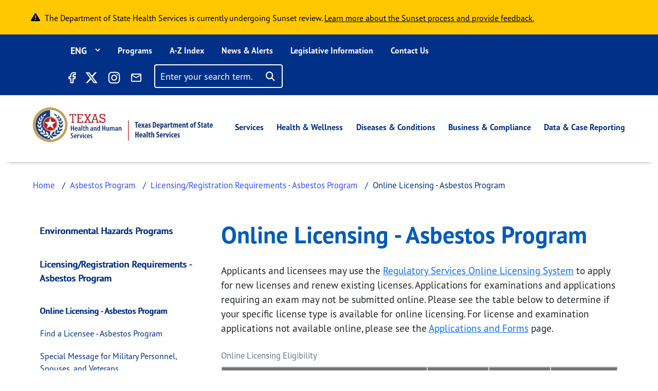

--- FILE ---
content_type: text/html; charset=UTF-8
request_url: https://www.dshs.texas.gov/asbestos-program/licensing-registration-requirements-asbestos-program/online-licensing-asbestos-program
body_size: 32811
content:
<!DOCTYPE html>
<html lang="en" dir="ltr" prefix="content: http://purl.org/rss/1.0/modules/content/  dc: http://purl.org/dc/terms/  foaf: http://xmlns.com/foaf/0.1/  og: http://ogp.me/ns#  rdfs: http://www.w3.org/2000/01/rdf-schema#  schema: http://schema.org/  sioc: http://rdfs.org/sioc/ns#  sioct: http://rdfs.org/sioc/types#  skos: http://www.w3.org/2004/02/skos/core#  xsd: http://www.w3.org/2001/XMLSchema# ">
  <head>
    <meta charset="utf-8" />
<meta name="description" content="Learn more about Asbestos Online Licensing in Texas. Explore how to obtain an asbestos license and which license types you can apply for or renew online." />
<link rel="canonical" href="https://www.dshs.texas.gov/asbestos-program/licensing-registration-requirements-asbestos-program/online-licensing-asbestos-program" />
<meta name="Generator" content="Drupal 10 (https://www.drupal.org)" />
<meta name="MobileOptimized" content="width" />
<meta name="HandheldFriendly" content="true" />
<meta name="viewport" content="width=device-width, initial-scale=1, shrink-to-fit=no" />
<meta http-equiv="x-ua-compatible" content="ie=edge" />
<script type="application/ld+json">{
          "@context": "https://schema.org",
          "@type": "BreadcrumbList",
          "itemListElement": [{
              "@type": "ListItem",
              "position": "1",
              "name": "Home",
              "item": "https://www.dshs.texas.gov/"
            },{
              "@type": "ListItem",
              "position": "2",
              "name": "Asbestos Program",
              "item": "https://www.dshs.texas.gov/asbestos-program"
            },{
              "@type": "ListItem",
              "position": "3",
              "name": "Licensing/Registration Requirements - Asbestos Program",
              "item": "https://www.dshs.texas.gov/asbestos-program/licensing-registration-requirements-asbestos-program"
            },{
              "@type": "ListItem",
              "position": "4",
              "name": "Online Licensing - Asbestos Program",
              "item": "https://www.dshs.texas.gov/asbestos-program/licensing-registration-requirements-asbestos-program"
            }]}</script>
<link rel="icon" href="/sites/default/files/favicon.ico" type="image/vnd.microsoft.icon" />
<link rel="alternate" hreflang="en" href="https://www.dshs.texas.gov/asbestos-program/licensing-registration-requirements-asbestos-program/online-licensing-asbestos-program" />
<link rel="prev" href="/asbestos-program/licensing-registration-requirements-asbestos-program" />
<link rel="up" href="/asbestos-program/licensing-registration-requirements-asbestos-program" />
<link rel="next" href="/asbestos-program/licensing-registration-requirements-asbestos-program/find-a-licensee-asbestos" />

    <title>Online Licensing - Asbestos Program | Texas DSHS</title>
    <link rel="stylesheet" media="all" href="/sites/default/files/css/css_1L56vMFPmO0F3_wvdxfuzlkzhL_ic77zNr6A2wj8r1k.css?delta=0&amp;language=en&amp;theme=dshs_theme&amp;include=[base64]" />
<link rel="stylesheet" media="all" href="https://use.fontawesome.com/releases/v6.5.1/css/all.css" />
<link rel="stylesheet" media="all" href="/sites/default/files/css/css_QIPjy7T6SjwJ5rSgQYTmTcxHY7vIHxWPC9nE75WDj8w.css?delta=2&amp;language=en&amp;theme=dshs_theme&amp;include=[base64]" />
<link rel="stylesheet" media="all" href="/sites/default/files/css/css_GW-c3AynrsN6k0Qw7MMoTKhpLBJkHMm5Qf32MTpuBvY.css?delta=3&amp;language=en&amp;theme=dshs_theme&amp;include=[base64]" />
<link rel="stylesheet" media="all" href="//cdn.jsdelivr.net/npm/bootstrap@5.1.3/dist/css/bootstrap.min.css" />
<link rel="stylesheet" media="all" href="/sites/default/files/css/css_lg3BK91ymcss6BJZwc6Mi6hKodIoBbHwsxTYk6QCxQI.css?delta=5&amp;language=en&amp;theme=dshs_theme&amp;include=[base64]" />
<link rel="stylesheet" media="all" href="//cdn.datatables.net/1.11.5/css/jquery.dataTables.min.css" />
<link rel="stylesheet" media="all" href="/sites/default/files/css/css_7WVO0XlYYF6I84ZFhKQi-41U6Jy4YoEZmWRkKYGMeKI.css?delta=7&amp;language=en&amp;theme=dshs_theme&amp;include=[base64]" />
<link rel="stylesheet" media="print" href="/sites/default/files/css/css_58XvkuqYOH849H8LNaDZ0-mqdp2irQZgTdcIEDrRLPg.css?delta=8&amp;language=en&amp;theme=dshs_theme&amp;include=[base64]" />
<link rel="stylesheet" media="all" href="https://use.typekit.net/rjh1asp.css" />

    <script type="application/json" data-drupal-selector="drupal-settings-json">{"path":{"baseUrl":"\/","pathPrefix":"","currentPath":"node\/26576","currentPathIsAdmin":false,"isFront":false,"currentLanguage":"en"},"pluralDelimiter":"\u0003","suppressDeprecationErrors":true,"gtm":{"tagId":null,"settings":{"data_layer":"dataLayer","include_classes":false,"allowlist_classes":"google\nnonGooglePixels\nnonGoogleScripts\nnonGoogleIframes","blocklist_classes":"customScripts\ncustomPixels","include_environment":false,"environment_id":"","environment_token":""},"tagIds":["GTM-TZCTNRT"]},"gtag":{"tagId":"","consentMode":false,"otherIds":[],"events":[],"additionalConfigInfo":[]},"ajaxPageState":{"libraries":"[base64]","theme":"dshs_theme","theme_token":null},"ajaxTrustedUrl":{"\/search\/site":true},"translationPaths":{"\/news-alerts\/dshs-award-5-million-grants-support-local-vaccination-efforts-across-texas":"\/news-alerts\/dshs-award-5-million-grants-support-local-vaccination-efforts-across-texas","\/news-alerts\/news-tile-shorter-one":"\/news-alerts\/news-tile-shorter-one","\/news-alerts\/news-release-page-13":"\/news-alerts\/news-release-page-13","\/news-alerts\/news-release-page-14":"\/news-alerts\/news-release-page-14","\/news-alerts\/news-release-page-16":"\/news-alerts\/news-release-page-16","\/news-alerts\/news-release-page-17":"\/news-alerts\/news-release-page-17","\/news-alerts\/news-release-page-18":"\/news-alerts\/news-release-page-18","\/news-alerts\/news-release-page-19":"\/news-alerts\/news-release-page-19","\/news-alerts\/texas-gov-faqs":"\/news-alerts\/texas-gov-faqs","\/news-alerts\/news-update-covid-19-0":"\/es\/news-alerts\/ultimas-noticias-covid-19","\/news-alerts\/10-million-grants-support-local-vaccination-efforts-across-texas":"\/news-alerts\/10-million-grants-support-local-vaccination-efforts-across-texas","\/news-alerts\/congenital-syphilis-health-advisory-10-03-19":"\/es\/news-alerts\/congenital-syphilis-health-advisory-10-03-19","\/news-alerts\/measles-health-advisory-jan-23-2018":"\/es\/news-alerts\/measles-health-advisory-jan-23-2018","\/news-alerts\/health-advisory-dshs-warns-mercury-poisoning-linked-to-tainted-skin-creams":"\/es\/news-alerts\/health-advisory-dshs-warns-mercury-poisoning-linked-to-tainted-skin-creams","\/news-alerts\/illnesses-prompt-advisory-about-certain-blue-bell-products":"\/news-alerts\/illnesses-prompt-advisory-about-certain-blue-bell-products","\/news-alerts\/aerial-vaccine-drop-returns-as-defense-against-rabies":"\/news-alerts\/aerial-vaccine-drop-returns-as-defense-against-rabies","\/news-alerts\/new-state-campaign-sparks-discussion-about-mental-health":"\/news-alerts\/new-state-campaign-sparks-discussion-about-mental-health","\/news-alerts\/dshs-confirms-first-monkeypox-case-texas-2022":"\/es\/news-alerts\/dshs-confirms-first-monkeypox-case-texas-2022","\/news-alerts\/dshs-issues-fish-consumption-advisory-lake-como":"\/news-alerts\/dshs-issues-fish-consumption-advisory-lake-como","\/news-alerts\/texas-outlines-requirements-blue-bell":"\/news-alerts\/texas-outlines-requirements-blue-bell","\/news-alerts\/vaccine-airdrops-target-rabies-texas":"\/news-alerts\/vaccine-airdrops-target-rabies-texas","\/news-alerts\/public-health-investigation-finds-monkeypox-cases-spread-texas":"\/es\/news-alerts\/public-health-investigation-finds-monkeypox-cases-spread-texas","\/news-alerts\/dshs-urges-precautions-hunters-ranchers":"\/news-alerts\/dshs-urges-precautions-hunters-ranchers","\/news-alerts\/texas-to-test-newborns-scid-a-life-threatening-immune-disorder":"\/news-alerts\/texas-to-test-newborns-scid-a-life-threatening-immune-disorder","\/news-alerts\/dshs-offers-health-related-precautions-following-recent-storms":"\/news-alerts\/dshs-offers-health-related-precautions-following-recent-storms","\/news-alerts\/operation-border-health-preparedness-offers-free-health-services-at-six-sites-next-week":"\/es\/news-alerts\/operation-border-health-preparedness-offers-free-health-services-at-six-sites-next-week","\/news-alerts\/vaccine-airdrops-return-to-control-rabies-texas":"\/news-alerts\/vaccine-airdrops-return-to-control-rabies-texas","\/news-alerts\/dshs-to-host-community-meeting-about-construction-project":"\/news-alerts\/dshs-to-host-community-meeting-about-construction-project","\/news-alerts\/health-officials-urge-vaccination-before-flu-season-strikes":"\/news-alerts\/health-officials-urge-vaccination-before-flu-season-strikes","\/news-alerts\/texas-investigating-measles-exposures-at-kansas-softball-event":"\/news-alerts\/texas-investigating-measles-exposures-at-kansas-softball-event","\/news-alerts\/health-alert-monkeypox-virus-infection-the-united-states-other-non-endemic-countries-2022":"\/es\/news-alerts\/health-alert-monkeypox-virus-infection-the-united-states-other-non-endemic-countries-2022","\/news-alerts\/dshs-reports-first-locally-acquired-zika-case":"\/news-alerts\/dshs-reports-first-locally-acquired-zika-case","\/news-alerts\/students-to-wear-mustaches-to-highlight-anti-drug-efforts":"\/news-alerts\/students-to-wear-mustaches-to-highlight-anti-drug-efforts","\/news-alerts\/underserved-communities-to-benefit-from-20-million-health-center-grants":"\/es\/news-alerts\/underserved-communities-to-benefit-from-20-million-health-center-grants","\/news-alerts\/second-health-care-worker-tests-positive-ebola":"\/news-alerts\/second-health-care-worker-tests-positive-ebola","\/news-alerts\/texas-encourages-vigilance-flu-treatment-precautions":"\/news-alerts\/texas-encourages-vigilance-flu-treatment-precautions","\/news-alerts\/texas-patient-tests-positive-ebola":"\/news-alerts\/texas-patient-tests-positive-ebola","\/news-alerts\/texas-receives-shipment-14000-doses-monkeypox-vaccine":"\/es\/news-alerts\/texas-receives-shipment-14000-doses-monkeypox-vaccine","\/news-alerts\/update-texas-cases-prompt-blue-bell-reminder":"\/news-alerts\/update-texas-cases-prompt-blue-bell-reminder","\/news-alerts\/dshs-to-discuss-results-freeport-metals-screening-at-open-house":"\/news-alerts\/dshs-to-discuss-results-freeport-metals-screening-at-open-house","\/news-alerts\/pertussis-prompts-texas-health-alert":"\/news-alerts\/pertussis-prompts-texas-health-alert","\/news-alerts\/state-officials-follow-federal-guidance-after-ebola-death":"\/news-alerts\/state-officials-follow-federal-guidance-after-ebola-death","\/news-alerts\/dshs-urges-precautions-as-west-nile-season-nears":"\/news-alerts\/dshs-urges-precautions-as-west-nile-season-nears","\/news-alerts\/new-hantavirus-cases-trigger-precaution-reminder":"\/news-alerts\/new-hantavirus-cases-trigger-precaution-reminder","\/news-alerts\/texas-confirms-states-first-chikungunya-case":"\/news-alerts\/texas-confirms-states-first-chikungunya-case","\/news-alerts\/texas-schoolchildren-put-style-over-substance-abuse-at-capitol-rally-against-drug-use":"\/news-alerts\/texas-schoolchildren-put-style-over-substance-abuse-at-capitol-rally-against-drug-use","\/news-alerts\/dshs-warns-recalled-uncle-bens-infused-rice-products":"\/news-alerts\/dshs-warns-recalled-uncle-bens-infused-rice-products","\/news-alerts\/dshs-salmonella-outbreak-prompts-warning":"\/news-alerts\/dshs-salmonella-outbreak-prompts-warning","\/news-alerts\/hantavirus-case-prompts-precaution-reminder-0":"\/news-alerts\/hantavirus-case-prompts-precaution-reminder-0","\/news-alerts\/texas-ebola-update":"\/news-alerts\/texas-ebola-update","\/news-alerts\/publics-help-needed-to-find-child-possibly-exposed-to-rabies":"\/news-alerts\/publics-help-needed-to-find-child-possibly-exposed-to-rabies","\/news-alerts\/texas-reaches-ebola-monitoring-endpoint":"\/news-alerts\/texas-reaches-ebola-monitoring-endpoint","\/news-alerts\/high-flu-activity-means-people-should-get-vaccinated-seek-treatment":"\/news-alerts\/high-flu-activity-means-people-should-get-vaccinated-seek-treatment","\/news-alerts\/dshs-partners-provide-free-medical-care-south-texas-0":"\/news-alerts\/dshs-partners-provide-free-medical-care-south-texas-0","\/news-alerts\/texas-kids-promote-staying-drug-free-rally-mustaches":"\/news-alerts\/texas-kids-promote-staying-drug-free-rally-mustaches","\/news-alerts\/texas-releases-ebola-contact-estimate":"\/news-alerts\/texas-releases-ebola-contact-estimate","\/news-alerts\/hantavirus-case-prompts-precaution-reminder":"\/news-alerts\/hantavirus-case-prompts-precaution-reminder","\/news-alerts\/dshs-advises-consumers-to-follow-warning-about-townsend-frozen-berries":"\/news-alerts\/dshs-advises-consumers-to-follow-warning-about-townsend-frozen-berries","\/news-alerts\/opening-hunting-season-prompts-precautions-around-animals":"\/news-alerts\/opening-hunting-season-prompts-precautions-around-animals","\/news-alerts\/influenza-vaccine-available-across-texas-as-flu-season-begins":"\/news-alerts\/influenza-vaccine-available-across-texas-as-flu-season-begins","\/news-alerts\/texas-takes-aim-at-zika-virus":"\/news-alerts\/texas-takes-aim-at-zika-virus","\/news-alerts\/texas-issues-measles-alert":"\/news-alerts\/texas-issues-measles-alert","\/news-alerts\/national-salmonella-outbreak-highlights-precautions-around-live-poultry":"\/news-alerts\/national-salmonella-outbreak-highlights-precautions-around-live-poultry","\/news-alerts\/flu-on-the-rise-texas-dshs-encourages-vaccination-prevention":"\/news-alerts\/flu-on-the-rise-texas-dshs-encourages-vaccination-prevention","\/news-alerts\/texas-reports-years-first-west-nile-case-1":"\/news-alerts\/texas-reports-years-first-west-nile-case-1","\/news-alerts\/dshs-urges-hantavirus-precautions-following-golden-crescent-case":"\/news-alerts\/dshs-urges-hantavirus-precautions-following-golden-crescent-case","\/news-alerts\/dshs-local-health-department-bring-free-medical-care-to-east-texas":"\/news-alerts\/dshs-local-health-department-bring-free-medical-care-to-east-texas","\/news-alerts\/dr-david-lakey-statement-on-amber-vinsons-recovery":"\/news-alerts\/dr-david-lakey-statement-on-amber-vinsons-recovery","\/news-alerts\/east-matagorda-bay-now-included-closure-oyster-harvesting-due-to-algae":"\/news-alerts\/east-matagorda-bay-now-included-closure-oyster-harvesting-due-to-algae","\/news-alerts\/public-health-workers-to-assess-health-needs-near-site-hidden-pines-fire":"\/news-alerts\/public-health-workers-to-assess-health-needs-near-site-hidden-pines-fire","\/news-alerts\/commissioner-dr-david-lakey-statement-about-texas-ebola-patient":"\/news-alerts\/commissioner-dr-david-lakey-statement-about-texas-ebola-patient","\/news-alerts\/howard-county-pertussis-cases-prompt-warning":"\/news-alerts\/howard-county-pertussis-cases-prompt-warning","\/news-alerts\/texas-marks-50-years-life-saving-tests-newborns":"\/news-alerts\/texas-marks-50-years-life-saving-tests-newborns","\/news-alerts\/texas-confirms-ebola-case":"\/news-alerts\/texas-confirms-ebola-case","\/news-alerts\/dshs-releases-new-flower-mound-cancer-report":"\/news-alerts\/dshs-releases-new-flower-mound-cancer-report","\/news-alerts\/anti-rabies-program-expands-to-17-counties":"\/news-alerts\/anti-rabies-program-expands-to-17-counties","\/news-alerts\/dshs-closes-galveston-bay-to-oyster-harvesting":"\/news-alerts\/dshs-closes-galveston-bay-to-oyster-harvesting","\/news-alerts\/texas-awards-funding-womens-health-care":"\/news-alerts\/texas-awards-funding-womens-health-care","\/news-alerts\/texas-orders-family-ebola-patient-to-stay-home":"\/news-alerts\/texas-orders-family-ebola-patient-to-stay-home","\/news-alerts\/anti-rabies-program-expands-to-waller-county":"\/news-alerts\/anti-rabies-program-expands-to-waller-county","\/news-alerts\/dr-david-lakey-statement-on-nina-phams-recovery":"\/news-alerts\/dr-david-lakey-statement-on-nina-phams-recovery","\/news-alerts\/texas-confirms-first-west-nile-case-the-season-0":"\/news-alerts\/texas-confirms-first-west-nile-case-the-season-0","\/news-alerts\/dshs-expands-closure-oyster-harvesting-due-to-algae":"\/news-alerts\/dshs-expands-closure-oyster-harvesting-due-to-algae","\/news-alerts\/dshs-to-evaluate-new-flower-mound-cancer-data":"\/news-alerts\/dshs-to-evaluate-new-flower-mound-cancer-data","\/news-alerts\/health-departments-search-people-who-had-contact-rabid-puppy":"\/news-alerts\/health-departments-search-people-who-had-contact-rabid-puppy","\/news-alerts\/dshs-expands-vaccine-drops-to-combat-rabies":"\/news-alerts\/dshs-expands-vaccine-drops-to-combat-rabies","\/news-alerts\/as-flu-season-returns-so-does-the-need-flu-vaccine":"\/news-alerts\/as-flu-season-returns-so-does-the-need-flu-vaccine","\/news-alerts\/first-lady-reminds-texans-to-get-flu-shot-new-psa":"\/news-alerts\/first-lady-reminds-texans-to-get-flu-shot-new-psa","\/news-alerts\/operation-lone-star-provides-free-medical-care-to-south-texas":"\/news-alerts\/operation-lone-star-provides-free-medical-care-to-south-texas","\/news-alerts\/texas-to-practice-medicine-distribution-during-mock-emergency":"\/news-alerts\/texas-to-practice-medicine-distribution-during-mock-emergency","\/news-alerts\/dshs-offers-hot-weather-precautions":"\/news-alerts\/dshs-offers-hot-weather-precautions","\/news-alerts\/cyclospora-illnesses-texas-prompt-investigation":"\/news-alerts\/cyclospora-illnesses-texas-prompt-investigation","\/news-alerts\/statement-on-first-ebola-test-being-conducted-austin":"\/news-alerts\/statement-on-first-ebola-test-being-conducted-austin","\/news-alerts\/dshs-urges-precautions-to-reduce-west-nile-exposure":"\/news-alerts\/dshs-urges-precautions-to-reduce-west-nile-exposure","\/news-alerts\/dshs-advises-consumers-to-heed-recall-woodstock-frozen-pomegranate-kernels":"\/news-alerts\/dshs-advises-consumers-to-heed-recall-woodstock-frozen-pomegranate-kernels","\/news-alerts\/dshs-improves-reporting-covid-19-fatalities":"\/news-alerts\/dshs-improves-reporting-covid-19-fatalities","\/news-alerts\/now-is-the-time-to-get-your-flu-shot":"\/news-alerts\/now-is-the-time-to-get-your-flu-shot","\/news-alerts\/texas-confirms-first-death-covid-19-patient":"\/news-alerts\/texas-confirms-first-death-covid-19-patient","\/news-alerts\/texans-cleared-from-ebola-monitoring":"\/news-alerts\/texans-cleared-from-ebola-monitoring","\/news-alerts\/operation-lone-star-brings-free-health-services-to-south-texas-0":"\/news-alerts\/operation-lone-star-brings-free-health-services-to-south-texas-0","\/news-alerts\/dshs-shares-advice-a-safe-healthy-thanksgiving":"\/news-alerts\/dshs-shares-advice-a-safe-healthy-thanksgiving","\/news-alerts\/cyclospora-on-the-rise-texas-testing-reporting-key-to-finding-source":"\/news-alerts\/cyclospora-on-the-rise-texas-testing-reporting-key-to-finding-source","\/news-alerts\/ebola-test-results-expected-later-today":"\/news-alerts\/ebola-test-results-expected-later-today","\/news-alerts\/texas-finalizes-penalty-agreement-blue-bell":"\/news-alerts\/texas-finalizes-penalty-agreement-blue-bell","\/news-alerts\/child-flu-deaths-highlight-the-need-immunization":"\/news-alerts\/child-flu-deaths-highlight-the-need-immunization","\/news-alerts\/dshs-tea-launch-webpage-covid-19-case-data-reported-by-texas-public-schools":"\/news-alerts\/dshs-tea-launch-webpage-covid-19-case-data-reported-by-texas-public-schools","\/news-alerts\/texas-confirms-first-west-nile-case-the-season":"\/news-alerts\/texas-confirms-first-west-nile-case-the-season","\/news-alerts\/public-health-experts-at-dshs-uthealth-collaborate-on-nations-largest-covid-19-serological-testing-assessment":"\/news-alerts\/public-health-experts-at-dshs-uthealth-collaborate-on-nations-largest-covid-19-serological-testing-assessment","\/news-alerts\/unpasteurized-milk-recall-from-wise-county-dairy":"\/news-alerts\/unpasteurized-milk-recall-from-wise-county-dairy","\/news-alerts\/texas-reports-years-first-west-nile-case-0":"\/news-alerts\/texas-reports-years-first-west-nile-case-0","\/news-alerts\/health-departments-seek-publics-help-rabies-investigation":"\/news-alerts\/health-departments-seek-publics-help-rabies-investigation","\/news-alerts\/health-officials-warn-shigellosis-outbreak-fort-stockton":"\/news-alerts\/health-officials-warn-shigellosis-outbreak-fort-stockton","\/news-alerts\/dshs-encourages-people-to-get-the-flu-shot-during-national-influenza-vaccination-week":"\/news-alerts\/dshs-encourages-people-to-get-the-flu-shot-during-national-influenza-vaccination-week","\/news-alerts\/texas-expands-improves-measures-covid-19-positivity-rate":"\/news-alerts\/texas-expands-improves-measures-covid-19-positivity-rate","\/news-alerts\/dshs-steps-up-anti-rabies-activity-after-positive-test":"\/news-alerts\/dshs-steps-up-anti-rabies-activity-after-positive-test","\/news-alerts\/sealy-firm-recalls-whole-frozen-chickens-due-to-possible-contamination":"\/news-alerts\/sealy-firm-recalls-whole-frozen-chickens-due-to-possible-contamination","\/news-alerts\/texas-health-commissioner-declares-public-health-disaster":"\/news-alerts\/texas-health-commissioner-declares-public-health-disaster","\/news-alerts\/dshs-offers-pam-precautions":"\/news-alerts\/dshs-offers-pam-precautions","\/news-alerts\/oyster-harvesting-closed-along-portions-texas-coast":"\/news-alerts\/oyster-harvesting-closed-along-portions-texas-coast","\/news-alerts\/zika-risk-texas-rises-temperatures":"\/news-alerts\/zika-risk-texas-rises-temperatures","\/news-alerts\/dshs-distributes-additional-medical-supplies-covid-19-response":"\/es\/news-alerts\/dshs-distributes-additional-medical-supplies-covid-19-response","\/news-alerts\/warm-wet-weather-heightens-west-nile-concern-texas":"\/news-alerts\/warm-wet-weather-heightens-west-nile-concern-texas","\/news-alerts\/texas-adds-new-test-to-the-newborn-screening-panel":"\/news-alerts\/texas-adds-new-test-to-the-newborn-screening-panel","\/news-alerts\/people-65-older-or-certain-medical-conditions-next-phase-covid-19-vaccine":"\/news-alerts\/people-65-older-or-certain-medical-conditions-next-phase-covid-19-vaccine","\/news-alerts\/operation-lone-star-brings-free-health-services-to-south-texas":"\/news-alerts\/operation-lone-star-brings-free-health-services-to-south-texas","\/news-alerts\/early-flu-immunization-will-help-protect-texas-from-covid-19":"\/news-alerts\/early-flu-immunization-will-help-protect-texas-from-covid-19","\/news-alerts\/texas-zika-illness-linked-to-miami-travel":"\/news-alerts\/texas-zika-illness-linked-to-miami-travel","\/news-alerts\/texas-alerts-providers-public-about-mumps-as-cases-reach-20-year-high":"\/news-alerts\/texas-alerts-providers-public-about-mumps-as-cases-reach-20-year-high","\/news-alerts\/dshs-hosts-presentation-on-medication-to-treat-opioid-use-disorder":"\/news-alerts\/dshs-hosts-presentation-on-medication-to-treat-opioid-use-disorder","\/news-alerts\/dshs-accelerates-covid-19-case-reporting":"\/news-alerts\/dshs-accelerates-covid-19-case-reporting","\/news-alerts\/health-officials-find-probable-local-zika-infection":"\/news-alerts\/health-officials-find-probable-local-zika-infection","\/news-alerts\/dshs-announces-distribution-remdesivir-to-hospitals":"\/news-alerts\/dshs-announces-distribution-remdesivir-to-hospitals","\/news-alerts\/texas-urges-health-precautions-residents-affected-by-hurricane-harvey":"\/news-alerts\/texas-urges-health-precautions-residents-affected-by-hurricane-harvey","\/news-alerts\/dshs-commissioner-urges-people-to-take-precautions-to-avoid-getting-the-flu":"\/news-alerts\/dshs-commissioner-urges-people-to-take-precautions-to-avoid-getting-the-flu","\/news-alerts\/free-car-seat-safety-checkup-may-17-midland":"\/news-alerts\/free-car-seat-safety-checkup-may-17-midland","\/news-alerts\/dshs-reminds-pregnant-women-who-travel-to-mexico-about-zika-testing":"\/news-alerts\/dshs-reminds-pregnant-women-who-travel-to-mexico-about-zika-testing","\/news-alerts\/free-car-seat-safety-checkup-sept-20-el-paso":"\/news-alerts\/free-car-seat-safety-checkup-sept-20-el-paso","\/news-alerts\/infant-botulism-cases-prompt-alert-about-honey-pacifiers":"\/es\/news-alerts\/infant-botulism-cases-prompt-alert-about-honey-pacifiers","\/news-alerts\/rabies-vaccine-airdrops-resume-along-border":"\/news-alerts\/rabies-vaccine-airdrops-resume-along-border","\/news-alerts\/more-than-160-texas-hospitals-join-effort-to-reduce-maternal-mortality":"\/news-alerts\/more-than-160-texas-hospitals-join-effort-to-reduce-maternal-mortality","\/news-alerts\/free-car-seat-safety-checkups-come-to-alpine-brady-van-horn-big-spring":"\/news-alerts\/free-car-seat-safety-checkups-come-to-alpine-brady-van-horn-big-spring","\/news-alerts\/texas-reports-10-measles-cases-2019":"\/news-alerts\/texas-reports-10-measles-cases-2019","\/news-alerts\/additional-locally-acquired-zika-case-cameron-county":"\/news-alerts\/additional-locally-acquired-zika-case-cameron-county","\/news-alerts\/aerial-vaccine-drop-returns-to-fight-rabies":"\/news-alerts\/aerial-vaccine-drop-returns-to-fight-rabies","\/news-alerts\/do-not-delay-get-your-flu-shot-before-flu-season-strikes-texas-influenza-awareness-day-is-oct-1":"\/news-alerts\/do-not-delay-get-your-flu-shot-before-flu-season-strikes-texas-influenza-awareness-day-is-oct-1","\/news-alerts\/health-officials-urge-texans-to-get-a-flu-shot-now":"\/news-alerts\/health-officials-urge-texans-to-get-a-flu-shot-now","\/news-alerts\/infant-death-texas-linked-to-zika":"\/news-alerts\/infant-death-texas-linked-to-zika","\/news-alerts\/dshs-reminds-the-public-health-precautions-following-hurricane-laura":"\/news-alerts\/dshs-reminds-the-public-health-precautions-following-hurricane-laura","\/news-alerts\/texas-confirms-first-west-nile-cases-the-year":"\/news-alerts\/texas-confirms-first-west-nile-cases-the-year","\/news-alerts\/update-radiographic-camera-located-intact-gillespie-county":"\/news-alerts\/update-radiographic-camera-located-intact-gillespie-county","\/news-alerts\/dshs-issues-alert-as-flea-borne-typhus-activity-texas-increases":"\/news-alerts\/dshs-issues-alert-as-flea-borne-typhus-activity-texas-increases","\/news-alerts\/dshs-reminds-people-its-not-too-late-to-get-a-flu-shot":"\/news-alerts\/dshs-reminds-people-its-not-too-late-to-get-a-flu-shot","\/news-alerts\/first-west-nile-case-2020-highlights-mosquito-precautions":"\/news-alerts\/first-west-nile-case-2020-highlights-mosquito-precautions","\/news-alerts\/dshs-notifies-public-missing-radiographic-camera-gillespie-county":"\/es\/news-alerts\/dshs-notifies-public-missing-radiographic-camera-gillespie-county","\/news-alerts\/dshs-provides-flood-precautions-as-hurricane-harvey-affects-texas":"\/news-alerts\/dshs-provides-flood-precautions-as-hurricane-harvey-affects-texas","\/news-alerts\/dshs-accepting-applications-to-manufacture-or-sell-consumable-hemp-products":"\/news-alerts\/dshs-accepting-applications-to-manufacture-or-sell-consumable-hemp-products","\/news-alerts\/dshs-will-not-report-covid-19-data-on-sunday-due-to-a-software-upgrade":"\/news-alerts\/dshs-will-not-report-covid-19-data-on-sunday-due-to-a-software-upgrade","\/news-alerts\/dshs-promotes-awareness-harmful-bacteria-coastal-waters":"\/news-alerts\/dshs-promotes-awareness-harmful-bacteria-coastal-waters","\/news-alerts\/public-health-officials-outline-zika-testing-guidance":"\/news-alerts\/public-health-officials-outline-zika-testing-guidance","\/news-alerts\/state-health-officials-urge-zika-testing-rio-grande-valley":"\/news-alerts\/state-health-officials-urge-zika-testing-rio-grande-valley","\/news-alerts\/texas-announces-local-zika-virus-case-rio-grande-valley":"\/news-alerts\/texas-announces-local-zika-virus-case-rio-grande-valley","\/news-alerts\/joint-statement-by-tea-dshs-on-creation-covid-19-data-system-texas-public-schools":"\/news-alerts\/joint-statement-by-tea-dshs-on-creation-covid-19-data-system-texas-public-schools","\/news-alerts\/media-statement-texas-case-covid-19-without-international-travel":"\/news-alerts\/media-statement-texas-case-covid-19-without-international-travel","\/news-alerts\/dshs-announces-first-texas-acquired-chikungunya-case":"\/news-alerts\/dshs-announces-first-texas-acquired-chikungunya-case","\/news-alerts\/texas-adds-probable-cases-antigen-test-positivity-rate-to-data-dashboard":"\/news-alerts\/texas-adds-probable-cases-antigen-test-positivity-rate-to-data-dashboard","\/news-alerts\/texas-receives-26-million-public-health-response-to-opioid-epidemic":"\/es\/news-alerts\/texas-receives-26-million-public-health-response-to-opioid-epidemic","\/news-alerts\/dshs-encourages-texans-to-get-vaccinated-now-as-flu-season-begins":"\/news-alerts\/dshs-encourages-texans-to-get-vaccinated-now-as-flu-season-begins","\/news-alerts\/possible-measles-exposure-at-waxahachie-movie-theater":"\/news-alerts\/possible-measles-exposure-at-waxahachie-movie-theater","\/news-alerts\/rabid-puppy-at-stephenville-animal-shelter-prompts-warning":"\/news-alerts\/rabid-puppy-at-stephenville-animal-shelter-prompts-warning","\/news-alerts\/statement-on-monoclonal-antibody-availability":"\/news-alerts\/statement-on-monoclonal-antibody-availability","\/news-alerts\/dshs-partners-provide-free-medical-care-south-texas":"\/news-alerts\/dshs-partners-provide-free-medical-care-south-texas","\/news-alerts\/health-officials-alert-public-to-carbon-monoxide-dangers":"\/es\/news-alerts\/health-officials-alert-public-to-carbon-monoxide-dangers","\/news-alerts\/dshs-provides-tips-a-safe-halloween-d%C3%ADa-de-los-muertos":"\/news-alerts\/dshs-provides-tips-a-safe-halloween-d\u00eda-de-los-muertos","\/news-alerts\/texas-on-alert-local-zika-urges-precautions":"\/news-alerts\/texas-on-alert-local-zika-urges-precautions","\/news-alerts\/ellis-county-measles-investigation-expands-to-include-six-cases":"\/news-alerts\/ellis-county-measles-investigation-expands-to-include-six-cases","\/news-alerts\/dshs-to-award-10-million-grants-to-support-local-vaccination-efforts-across-texas":"\/es\/news-alerts\/dshs-to-award-10-million-grants-to-support-local-vaccination-efforts-across-texas","\/news-alerts\/dshs-reminds-texans-to-avoid-sick-or-dead-wildlife":"\/news-alerts\/dshs-reminds-texans-to-avoid-sick-or-dead-wildlife","\/news-alerts\/new-covid-19-vaccine-campaign-highlights-real-texans-their-stories":"\/es\/news-alerts\/new-covid-19-vaccine-campaign-highlights-real-texans-their-stories","\/news-alerts\/dshs-hosts-ribbon-cutting-ceremony-newborn-screening-test":"\/news-alerts\/dshs-hosts-ribbon-cutting-ceremony-newborn-screening-test","\/news-alerts\/texas-to-receive-620000-doses-second-week-covid-19-vaccine-distribution":"\/news-alerts\/texas-to-receive-620000-doses-second-week-covid-19-vaccine-distribution","\/news-alerts\/texas-announces-additional-local-zika-cases-cameron-county":"\/news-alerts\/texas-announces-additional-local-zika-cases-cameron-county","\/news-alerts\/dshs-statement-on-johnson-johnson-vaccine":"\/news-alerts\/dshs-statement-on-johnson-johnson-vaccine","\/news-alerts\/dshs-announces-first-case-covid-19-texas":"\/news-alerts\/dshs-announces-first-case-covid-19-texas","\/news-alerts\/dshs-encourages-pediatric-providers-to-enroll-covid-19-vaccine-program":"\/es\/news-alerts\/dshs-encourages-pediatric-providers-to-enroll-covid-19-vaccine-program","\/news-alerts\/baby-born-texas-microcephaly-linked-to-zika":"\/news-alerts\/baby-born-texas-microcephaly-linked-to-zika","\/news-alerts\/illnesses-caused-by-cyclospora-parasite-prompt-public-health-investigation":"\/news-alerts\/illnesses-caused-by-cyclospora-parasite-prompt-public-health-investigation","\/news-alerts\/texas-announces-covid-19-vaccine-allocation-week-jan-25":"\/es\/news-alerts\/texas-announces-covid-19-vaccine-allocation-week-jan-25","\/news-alerts\/health-department-investigates-severe-lung-disease-among-e-cigarette-users":"\/es\/news-alerts\/health-department-investigates-severe-lung-disease-among-e-cigarette-users","\/news-alerts\/texas-to-receive-more-than-1-million-covid-19-vaccine-first-doses-next-week":"\/news-alerts\/texas-to-receive-more-than-1-million-covid-19-vaccine-first-doses-next-week","\/news-alerts\/years-first-west-nile-case-highlights-precautions":"\/news-alerts\/years-first-west-nile-case-highlights-precautions","\/news-alerts\/new-data-refutes-inflated-texas-maternal-mortality-rate":"\/news-alerts\/new-data-refutes-inflated-texas-maternal-mortality-rate","\/news-alerts\/dshs-urges-providers-to-order-additional-covid-19-vaccine-as-needed":"\/news-alerts\/dshs-urges-providers-to-order-additional-covid-19-vaccine-as-needed","\/news-alerts\/texas-investigates-case-covid-19-without-travel-or-known-exposure":"\/news-alerts\/texas-investigates-case-covid-19-without-travel-or-known-exposure","\/news-alerts\/texas-launches-next-phase-vaccination-campaign":"\/news-alerts\/texas-launches-next-phase-vaccination-campaign","\/news-alerts\/rabies-control-takes-flight-along-the-border":"\/news-alerts\/rabies-control-takes-flight-along-the-border","\/news-alerts\/texas-adds-three-counties-to-enhanced-zika-testing-recommendations":"\/news-alerts\/texas-adds-three-counties-to-enhanced-zika-testing-recommendations","\/news-alerts\/texas-to-receive-more-than-800000-covid-19-vaccine-first-doses-next-week":"\/es\/news-alerts\/texas-to-receive-more-than-800000-covid-19-vaccine-first-doses-next-week","\/news-alerts\/first-west-nile-case-highlights-precautions-mosquito-borne-diseases":"\/news-alerts\/first-west-nile-case-highlights-precautions-mosquito-borne-diseases","\/news-alerts\/texas-to-receive-more-than-500000-first-doses-covid-19-vaccine-next-week":"\/es\/news-alerts\/texas-to-receive-more-than-500000-first-doses-covid-19-vaccine-next-week","\/news-alerts\/state-campaign-focuses-on-protection-against-zika":"\/news-alerts\/state-campaign-focuses-on-protection-against-zika","\/news-alerts\/covid-19-vaccine-coming-to-texas-continues-to-increase":"\/es\/news-alerts\/covid-19-vaccine-coming-to-texas-continues-to-increase","\/news-alerts\/vaccine-airdrops-to-combat-rabies-resume-along-border":"\/news-alerts\/vaccine-airdrops-to-combat-rabies-resume-along-border","\/news-alerts\/wildlife-vaccine-airdrops-to-combat-rabies-resume-along-texas-border":"\/es\/news-alerts\/wildlife-vaccine-airdrops-to-combat-rabies-resume-along-texas-border","\/news-alerts\/free-health-services-available-south-texas-next-week":"\/news-alerts\/free-health-services-available-south-texas-next-week","\/news-alerts\/school-child-care-personnel-now-eligible-to-be-vaccinated":"\/es\/news-alerts\/school-child-care-personnel-now-eligible-to-be-vaccinated","\/news-alerts\/flu-season-is-coming-get-your-flu-shot-now":"\/es\/news-alerts\/flu-season-is-coming-get-your-flu-shot-now","\/news-alerts\/dshs-updates-covid-19-dashboard-final-2020-data":"\/es\/news-alerts\/dshs-updates-covid-19-dashboard-final-2020-data","\/news-alerts\/texas-to-open-covid-19-vaccination-to-all-adults-on-march-29":"\/news-alerts\/texas-to-open-covid-19-vaccination-to-all-adults-on-march-29","\/news-alerts\/dshs-partners-create-network-to-analyze-covid-19-variants-texas":"\/es\/news-alerts\/dshs-partners-create-network-to-analyze-covid-19-variants-texas","\/news-alerts\/dshs-statement-on-monkeypox-investigation":"\/es\/news-alerts\/dshs-statement-on-monkeypox-investigation","\/news-alerts\/texas-identifies-case-covid-19-omicron-variant":"\/es\/news-alerts\/texas-identifies-case-covid-19-omicron-variant","\/news-alerts\/texas-to-provide-covid-19-vaccine-large-vaccination-hubs":"\/es\/news-alerts\/texas-to-provide-covid-19-vaccine-large-vaccination-hubs","\/news-alerts\/more-than-325000-first-doses-sent-to-providers-fourth-week-covid-19-vaccine-distribution-224250-second-doses-sent-to-complete-vaccination-first-week-recipients":"\/es\/news-alerts\/more-than-325000-first-doses-sent-to-providers-fourth-week-covid-19-vaccine-distribution-224250-second-doses-sent-to-complete-vaccination-first-week-recipients","\/news-alerts\/texas-announces-covid-19-vaccination-hub-providers-week-jan-11":"\/es\/news-alerts\/texas-announces-covid-19-vaccination-hub-providers-week-jan-11","\/news-alerts\/mumps-health-advisory-april-12-2017":"\/es\/news-alerts\/mumps-health-advisory-april-12-2017","\/news-alerts\/second-round-grant-funding-available-through-the-texas-vaccine-outreach-education-program":"\/es\/news-alerts\/second-round-grant-funding-available-through-the-texas-vaccine-outreach-education-program","\/news-alerts\/texas-to-receive-more-than-900000-covid-19-vaccine-first-doses-next-week":"\/es\/news-alerts\/texas-to-receive-more-than-900000-covid-19-vaccine-first-doses-next-week","\/news-alerts\/texas-identifies-case-covid-19-uk-variant":"\/es\/news-alerts\/texas-identifies-case-covid-19-uk-variant","\/news-alerts\/texas-reports-years-first-west-nile-case":"\/es\/news-alerts\/la-prevenci\u00f3n-contra-los-mosquitos-debe-formar-parte-de-los-planes","\/news-alerts\/texas-to-receive-more-than-400000-first-doses-covid-19-vaccine-next-week":"\/es\/news-alerts\/texas-to-receive-more-than-400000-first-doses-covid-19-vaccine-next-week","\/news-alerts\/texas-resumes-wildlife-vaccine-airdrops-to-combat-rabies-along-border":"\/es\/news-alerts\/texas-resumes-wildlife-vaccine-airdrops-to-combat-rabies-along-border","\/news-alerts\/adolescents-ages-12-to-15-years-now-eligible-to-be-vaccinated-against-covid-19":"\/es\/news-alerts\/adolescents-ages-12-to-15-years-now-eligible-to-be-vaccinated-against-covid-19","\/news-alerts\/texas-center-infectious-disease-commemorates-world-tb-day":"\/es\/news-alerts\/texas-center-infectious-disease-commemorates-world-tb-day","\/news-alerts\/2021-emergency-medical-services-awards-announced":"\/es\/news-alerts\/2021-emergency-medical-services-awards-announced","\/news-alerts\/texas-allocated-nearly-600000-first-doses-covid-19-vaccine-next-week":"\/es\/news-alerts\/texas-allocated-nearly-600000-first-doses-covid-19-vaccine-next-week","\/news-alerts\/texas-to-receive-19-million-doses-covid-19-vaccine-next-week":"\/es\/news-alerts\/texas-to-receive-19-million-doses-covid-19-vaccine-next-week","\/news-alerts\/dshs-launches-new-round-pop-up-vaccine-events":"\/es\/news-alerts\/dshs-launches-new-round-pop-up-vaccine-events","\/news-alerts\/texas-reports-first-west-nile-case-2022":"\/es\/news-alerts\/texas-reports-first-west-nile-case-2022","\/news-alerts\/texas-data-shows-unvaccinated-people-20-times-more-likely-to-die-from-covid-19":"\/es\/news-alerts\/texas-data-shows-unvaccinated-people-20-times-more-likely-to-die-from-covid-19","\/news-alerts\/texas-to-receive-more-than-400000-first-doses-covid-19-vaccine-week-feb-15":"\/es\/news-alerts\/texas-to-receive-more-than-400000-first-doses-covid-19-vaccine-week-feb-15","\/news-alerts\/texas-to-receive-record-25-million-doses-covid-19-vaccine-next-week":"\/es\/news-alerts\/texas-to-receive-record-25-million-doses-covid-19-vaccine-next-week","\/news-alerts\/dshs-texas-am-health-announce-texas-vaccine-outreach-education-program-grants":"\/es\/news-alerts\/dshs-texas-am-health-announce-texas-vaccine-outreach-education-program-grants","\/news-alerts\/dshs-pop-up-events-at-walmart-encourage-vaccination":"\/es\/news-alerts\/dshs-pop-up-events-at-walmart-encourage-vaccination","\/news-alerts\/dshs-launches-texas-public-health-vaccine-scheduler":"\/es\/news-alerts\/dshs-launches-texas-public-health-vaccine-scheduler","\/news-alerts\/texas-to-receive-more-than-13-million-doses-pfizers-pediatric-vaccine":"\/es\/news-alerts\/texas-to-receive-more-than-13-million-doses-pfizers-pediatric-vaccine","\/news-alerts\/texas-lifts-pause-on-johnson-johnson-vaccine":"\/es\/news-alerts\/texas-lifts-pause-on-johnson-johnson-vaccine","\/news-alerts\/cyclospora-health-advisory-08-12-19":"\/news-alerts\/cyclospora-health-advisory-08-12-19","\/news-alerts\/typhus-health-alert-nov-30-2017":"\/es\/news-alerts\/typhus-health-alert-nov-30-2017","\/news-alerts\/health-advisory-hand-sanitizer-disinfectant-chemical-exposure":"\/es\/news-alerts\/health-advisory-hand-sanitizer-disinfectant-chemical-exposure","\/news-alerts\/texas-to-receive-more-than-1-million-first-doses-covid-19-vaccine-next-week":"\/es\/news-alerts\/texas-to-receive-more-than-1-million-first-doses-covid-19-vaccine-next-week","\/news-alerts\/silica-health-advisory-03-18-19":"\/news-alerts\/silica-health-advisory-03-18-19","\/news-alerts\/updated-vaping-health-alert-09-05-19":"\/news-alerts\/updated-vaping-health-alert-09-05-19","\/news-alerts\/health-advisory-increased-interseasonal-respiratory-syncytial-virus-rsv-activity-texas":"\/news-alerts\/health-advisory-increased-interseasonal-respiratory-syncytial-virus-rsv-activity-texas","\/news-alerts\/health-alert-increased-ivermectin-exposure-calls-to-texas-poison-centers-potential-toxicity-august-26-2021":"\/news-alerts\/health-alert-increased-ivermectin-exposure-calls-to-texas-poison-centers-potential-toxicity-august-26-2021","\/news-alerts\/health-advisory-recommendation-to-report-cronobacter-sakazakii-infections-infants":"\/es\/news-alerts\/health-advisory-recommendation-to-report-cronobacter-sakazakii-infections-infants","\/news-alerts\/severe-lung-disease-vaping-health-alert-08-16-19":"\/es\/news-alerts\/severe-lung-disease-vaping-health-alert-08-16-19","\/news-alerts\/health-advisory-agency-toxic-substances-disease-registrys-pfas-exposure-assessment-near-the-former-reese-air-force-base-lubbock-texas":"\/news-alerts\/health-advisory-agency-toxic-substances-disease-registrys-pfas-exposure-assessment-near-the-former-reese-air-force-base-lubbock-texas","\/news-alerts\/zika-health-alert-aug-24-2017":"\/es\/news-alerts\/zika-health-alert-aug-24-2017","\/news-alerts\/dshs-resumes-filling-medical-staffing-requests":"\/es\/news-alerts\/dshs-resumes-filling-medical-staffing-requests","\/news-alerts\/cyclospora-health-advisory-june-21-2018":"\/es\/news-alerts\/cyclospora-health-advisory-june-21-2018","\/news-alerts\/health-alert-recommendation-to-test-patients-symptoms-consistent-cyclospora-infection":"\/es\/news-alerts\/health-alert-recommendation-to-test-patients-symptoms-consistent-cyclospora-infection","\/news-alerts\/health-advisory-disinfectants-sold-stored-drinking-water-bottles-other-inappropriate-containers":"\/news-alerts\/health-advisory-disinfectants-sold-stored-drinking-water-bottles-other-inappropriate-containers","\/news-alerts\/zika-health-alert-april-2-2018":"\/es\/news-alerts\/zika-health-alert-april-2-2018","\/news-alerts\/operation-lone-star-returns-next-week-free-health-services-at-six-sites":"\/es\/news-alerts\/operation-lone-star-returns-next-week-free-health-services-at-six-sites","\/news-alerts\/drug-resistant-infections-imported-from-mexico-advisory-04-15-19":"\/news-alerts\/drug-resistant-infections-imported-from-mexico-advisory-04-15-19","\/news-alerts\/zika-health-alert-10-14-16":"\/es\/news-alerts\/zika-health-alert-10-14-16","\/news-alerts\/cyclospora-health-advisory-july-17-2017":"\/news-alerts\/cyclospora-health-advisory-july-17-2017","\/news-alerts\/infant-botulism-health-alert-nov-16-2018":"\/es\/news-alerts\/infant-botulism-health-alert-nov-16-2018","\/news-alerts\/texas-to-receive-17-million-doses-covid-19-vaccine-next-week":"\/news-alerts\/texas-to-receive-17-million-doses-covid-19-vaccine-next-week","\/news-alerts\/afm-health-advisory-oct-15-2018":"\/news-alerts\/afm-health-advisory-oct-15-2018","\/news-alerts\/zika-health-alert":"\/es\/news-alerts\/zika-health-alert","\/news-alerts\/stem-cell-product-contamination-health-advisory-04-26-19":"\/es\/news-alerts\/stem-cell-product-contamination-health-advisory-04-26-19","\/news-alerts\/zika-health-alert-april-7-2017":"\/news-alerts\/zika-health-alert-april-7-2017","\/news-alerts\/people-50-older-eligible-to-be-vaccinated-beginning-march-15":"\/es\/news-alerts\/people-50-older-eligible-to-be-vaccinated-beginning-march-15","\/news-alerts\/health-advisory-recommendation-to-test-patients-symptoms-consistent-cyclospora-infection":"\/news-alerts\/health-advisory-recommendation-to-test-patients-symptoms-consistent-cyclospora-infection","\/news-alerts\/texas-begins-screening-newborns-spinal-muscular-atrophy":"\/es\/news-alerts\/texas-begins-screening-newborns-spinal-muscular-atrophy","\/news-alerts\/health-advisory-pan-resistant-candida-auris-identified-texas":"\/news-alerts\/health-advisory-pan-resistant-candida-auris-identified-texas","\/news-alerts\/measles-health-alert-feb-8-2019":"\/news-alerts\/measles-health-alert-feb-8-2019","\/news-alerts\/health-alert-cases-cerebral-venous-sinus-thrombosis-thrombocytopenia-after-receipt-the-johnson-johnson-covid-19-vaccine":"\/news-alerts\/health-alert-cases-cerebral-venous-sinus-thrombosis-thrombocytopenia-after-receipt-the-johnson-johnson-covid-19-vaccine","\/news-alerts\/measles-health-alert-advisory-feb-5-2019":"\/news-alerts\/measles-health-alert-advisory-feb-5-2019","\/news-alerts\/brucellosis-health-alert-aug-14-2017":"\/es\/news-alerts\/brucellosis-health-alert-aug-14-2017","\/news-alerts\/dshs-investigates-rare-human-case-rabies":"\/es\/news-alerts\/dshs-investigates-rare-human-case-rabies","\/news-alerts\/texas-to-receive-19-million-doses-covid-19-vaccine-week-april-19":"\/es\/news-alerts\/texas-to-receive-19-million-doses-covid-19-vaccine-week-april-19","\/news-alerts\/texas-shifts-from-covid-19-vaccine-allocation-to-ordering":"\/es\/news-alerts\/texas-shifts-from-covid-19-vaccine-allocation-to-ordering","\/news-alerts\/news-update-multisystem-inflammatory-syndrome-children-mis-c":"\/news-alerts\/news-update-multisystem-inflammatory-syndrome-children-mis-c","\/news-alerts\/news-update-monkeypox":"\/news-alerts\/news-update-monkeypox","\/news-alerts\/dshs-encourages-flu-vaccination-ahead-thanksgiving":"\/es\/news-alerts\/dshs-encourages-flu-vaccination-ahead-thanksgiving","\/news-alerts\/public-health-officials-encourage-texans-get-their-flu-vaccination-now":"\/es\/news-alerts\/funcionarios-de-salud-publica-animan-los-texanos-vacunarse-contra-la-gripe-ahora-mismo","\/news-alerts\/multi-colored-or-rainbow-fentanyl":"\/es\/news-alerts\/aviso-de-salud-publica-fentanilo-multicolor-o-con-los-colores-del-arcoiris","\/news-alerts\/updated-covid-19-boosters-expected-be-available-texas-next-week":"\/es\/news-alerts\/se-preve-que-las-vacunas-de-refuerzo-actualizadas-contra-el-covid-19-esten-disponibles","\/news-alerts\/texas-confirms-first-death-person-monkeypox":"\/es\/news-alerts\/texas-confirma-primera-muerte-de-una-persona-con-viruela-simica","\/news-alerts\/dshs-announces-2022-emergency-medical-services-award-winners":"\/es\/news-alerts\/dshs-anuncia-los-ganadores-del-premio-los-servicios-medicos-de-emergencia-de-2022","\/news-alerts\/scholarships-ems-education-and-training-available-dshs":"\/es\/news-alerts\/el-dshs-ofrece-becas-para-la-educacion-y-capacitacion-en-el-campo-de-los-ems","\/news-alerts\/testnewssignup-0":"\/news-alerts\/testnewssignup-0","\/news-alerts\/dshs-recalls-oysters-harvested-area-southeastern-galveston-bay":"\/es\/news-alerts\/dshs-recalls-oysters-harvested-area-southeastern-galveston-bay","\/news-alerts\/news-update-tx-1-oyster-recall":"\/es\/news-alerts\/ultimas-noticias-retiro-de-ostiones-del-area-tx-1","\/news-alerts\/dshs-launches-wildlife-vaccine-bait-airdrop-texas-border-combat-rabies":"\/es\/news-alerts\/dshs-lanza-vacunas-aereas-lo-largo-de-la-frontera-para-combatir-la-rabia-en-animales","\/news-alerts\/health-officials-alert-public-carbon-monoxide-dangers":"\/es\/news-alerts\/autoridades-de-salud-alertan-al-publico-sobre-los-peligros-del-monoxido-de-carbono","\/news-alerts\/dshs-adopts-new-blood-lead-reference-value-3-5-ugdl":"\/es\/news-alerts\/aviso-de-salud-publica-dshs-adopta-un-nuevo-valor-de-referencia-para-el-plomo-en-la","\/news-alerts\/dshs-scholarships-ems-training-awarded-large-numbers-early-program":"\/es\/news-alerts\/dshs-otorga-gran-cantidad-de-becas-para-capacitacion-sobre-servicios-medicos-de","\/news-alerts\/dshs-notifies-public-missing-radiographic-camera-houston-area":"\/es\/news-alerts\/dshs-notifica-al-publico-sobre-la-perdida-de-una-camara-radiografica-en-el-area-de","\/news-alerts\/xylazine-illicit-drugs-increases-overdose-risks":"\/es\/news-alerts\/aviso-de-salud-publica-la-xilacina-en-drogas-ilicitas-incrementa-el-riesgo-de","\/news-alerts\/state-health-officials-warn-dangerous-drug-combination":"\/es\/news-alerts\/funcionarios-estatales-de-salud-advierten-sobre-peligrosa-combinacion-de-drogas","\/news-alerts\/world-tb-day-observed-texas-center-infectious-disease":"\/es\/news-alerts\/el-centro-de-enfermedades-infecciosas-de-texas-conmemora-el-dia-mundial-de-la","\/news-alerts\/health-department-alerts-public-clinicians-about-suspected-fungal-infections-linked":"\/es\/news-alerts\/el-departamento-de-salud-alerta-al-publico-y-los-profesionales-de-la-salud-sobre","\/news-alerts\/governor-abbott-announces-over-9-million-ems-student-scholarships":"\/es\/news-alerts\/el-gobernador-abbott-anuncia-la-concesion-de-mas-de-9-millones-en-becas-para","\/news-alerts\/emergency-preparation-key-2023-hurricane-season-approaches":"\/es\/news-alerts\/la-preparacion-para-las-emergencias-es-clave-medida-que-se-acerca-la-temporada-de","\/news-alerts\/outbreak-fungal-meningitis":"\/es\/news-alerts\/alerta-de-salud-brote-de-presunta-meningitis-fungica","\/node\/48746":"\/es\/node\/48746","\/news-alerts\/missing-radiographic-camera-found-intact":"\/es\/news-alerts\/encuentran-intacta-camara-radiografica-desaparecida","\/news-alerts\/fungal-meningitis":"\/es\/news-alerts\/casos-de-sospecha-de-meningitis-fungica","\/news-alerts\/shigellosis-outbreak-lavaca-county":"\/es\/news-alerts\/aviso-de-salud-publica-brote-de-shigelosis-en-el-condado-de-lavaca","\/news-alerts\/dshs-announces-2023-2024-public-health-fellows":"\/es\/news-alerts\/dshs-anuncia-nombres-de-becarios-de-salud-publica-2023-2024","\/news-alerts\/potential-risk-new-mpox-cases":"\/es\/news-alerts\/aviso-de-salud-publica-posible-riesgo-de-nuevos-casos-de-viruela-simica","\/news-alerts\/confirmed-case-measles":"\/es\/news-alerts\/alerta-de-salud-caso-confirmado-de-sarampion","\/news-alerts\/test-patients-symptoms-cyclospora-infection":"\/es\/news-alerts\/aviso-de-salud-publica-pruebas-pacientes-con-sintomas-de-infeccion-por-cyclospora","\/news-alerts\/state-health-officials-provide-hot-weather-precautions":"\/es\/news-alerts\/autoridades-de-salud-del-estado-dan-precauciones-para-la-ola-de-calor","\/news-alerts\/locally-acquired-malaria-case":"\/es\/news-alerts\/aviso-de-salud-publica-caso-de-malaria-o-paludismo-localmente-adquirida","\/news-alerts\/texas-reports-first-west-nile-case-2023":"\/es\/news-alerts\/texas-reporta-primer-caso-de-virus-del-nilo-occidental-de-2023","\/news-alerts\/no-cost-healthcare-five-rgv-sites-during-operation-border-health-preparedness":"\/es\/news-alerts\/atencion-medica-gratuita-en-cinco-localidades-del-valle-del-rio-grande-durante-la","\/news-alerts\/fungal-meningitis-outbreak-change-clinical-guidance":"\/es\/news-alerts\/aviso-de-salud-publica-brote-de-meningitis-fungica-cambio-en-la-orientacion-clinica","\/news-alerts\/animal-rabies-public-health-region-8":"\/es\/news-alerts\/health-advisory-animal-rabies-health-advisory-public-health-region-8","\/news-alerts\/texas-launches-effort-reduce-opioid-related-deaths-pregnancy-houston-summit":"\/es\/news-alerts\/texas-inicia-esfuerzo-para-reducir-muertes-relacionadas-con-los-opioides-durante-el","\/news-alerts\/confirmed-case-measles-august-2023":"\/es\/news-alerts\/alerta-de-salud-caso-confirmado-de-sarampion-agosto-de-2023","\/news-alerts\/ems-scholarship-program-attracts-and-retains-personnel-texas":"\/es\/news-alerts\/el-programa-de-becas-en-ems-atrae-y-retiene-personal-en-texas","\/news-alerts\/flu-vaccination-recommended-annual-flu-season-kicks-texas":"\/es\/news-alerts\/se-recomienda-la-vacunacion-contra-la-gripe-en-el-inicio-de-la-temporada-de-gripe-anual","\/news-alerts\/red-tide-along-texas-gulf-coast":"\/es\/news-alerts\/aviso-de-salud-publica-marea-roja-en-toda-la-costa-del-golfo-de-texas","\/news-alerts\/grant-will-improve-drug-use-data-prevention-texas":"\/es\/news-alerts\/una-subvencion-mejorara-los-datos-sobre-consumo-de-drogas-para-la-prevencion-en-texas","\/news-alerts\/high-blood-lead-levels-texas-children-consuming-recalled-cinnamon-applesauce-pouches":"\/es\/news-alerts\/aviso-de-salud-publica-altos-niveles-de-plomo-en-la-sangre-en-ninos-texanos-que","\/news-alerts\/health-department-alerts-public-about-cinnamon-applesauce-recall":"\/es\/news-alerts\/el-departamento-de-salud-alerta-al-publico-sobre-la-retirada-del-mercado-de-la-compota","\/news-alerts\/mpox-caused-human-human-transmission-monkeypox-virus-clade-i-geographic-spread":"\/es\/news-alerts\/aviso-de-salud-publica-viruela-simica-causada-por-la-transmision-de-persona-persona-del","\/news-alerts\/dshss-annual-oral-rabies-vaccine-bait-airdrop-marks-30-years":"\/es\/news-alerts\/se-cumplen-30-anos-de-la-distribucion-anual-de-vacunas-aereas-contra-la-rabia-del-dshs","\/news-alerts\/texas-launches-new-respiratory-virus-dashboard-report":"\/es\/news-alerts\/texas-lanza-un-nuevo-tablero-de-datos-y-un-informe-sobre-virus-respiratorios","\/news-alerts\/listeria-outbreak-linked-queso-fresco":"\/es\/news-alerts\/ultimas-noticias-brote-de-listeria-relacionado-con-consumo-de-quesos-frescos","\/news-alerts\/news-update-february-9-listeria-outbreak-linked-queso-fresco":"\/news-alerts\/news-update-february-9-listeria-outbreak-linked-queso-fresco","\/news-alerts\/increase-invasive-meningococcal-disease-february-23-2024":"\/es\/news-alerts\/aviso-de-salud-publica-aumento-de-la-enfermedad-meningococica-invasiva","\/news-alerts\/public-hearing-notice-fiscal-years-2025-2029-strategic-plan":"\/news-alerts\/public-hearing-notice-fiscal-years-2025-2029-strategic-plan","\/news-alerts\/health-officials-provide-guidance-returning-home-after-wildfires":"\/es\/news-alerts\/los-funcionarios-de-salud-ofrecen-orientacion-sobre-el-regreso-casa-tras-los-incendios","\/news-alerts\/recall-donated-ground-beef-products":"\/es\/news-alerts\/retiro-de-productos-de-carne-molida-de-res-donada","\/news-alerts\/texas-tobacco-quitline-service-enhancements-will-help-texans-overcome-addiction":"\/news-alerts\/texas-tobacco-quitline-service-enhancements-will-help-texans-overcome-addiction","\/news-alerts\/texas-health-centers-expand-services-thanks-19-3-million-grants":"\/es\/news-alerts\/los-centros-de-salud-de-texas-amplian-sus-servicios-gracias-19-3-millones-en","\/news-alerts\/notice-public-hearing-2026-2027-biennium-lar":"\/news-alerts\/notice-public-hearing-2026-2027-biennium-lar","\/news-alerts\/first-case-novel-influenza-h5n1-texas-march-2024":"\/es\/news-alerts\/alerta-de-salud-primer-caso-de-nueva-influenza-aviar-ah5n1-en-texas-marzo-de-2024","\/news-alerts\/dshs-reports-first-human-case-avian-influenza-texas":"\/es\/news-alerts\/dshs-informa-del-primer-caso-humano-de-influenza-aviar-en-texas","\/news-alerts\/test-patients-symptoms-consistent-cyclospora-infection":"\/es\/news-alerts\/aviso-de-salud-publica-realizacion-de-pruebas-de-laboratorio-los-pacientes-con-sintomas","\/news-alerts\/dshs-urges-residents-take-health-precautions-following-east-texas-flooding":"\/es\/news-alerts\/dshs-exhorta-la-poblacion-que-tome-precauciones-de-salud-despues-de-las-inundaciones-en","\/news-alerts\/dshs-commissioner-appoints-seven-maternal-mortality-and-morbidity-review-committee":"\/es\/news-alerts\/comisionada-del-dshs-nombra-siete-miembros-para-el-comite-de-revision-de-la-mortalidad","\/news-alerts\/new-data-tools-provide-insights-maternal-and-child-health":"\/es\/news-alerts\/nuevas-herramientas-de-datos-brindan-informacion-sobre-la-salud-maternoinfantil","\/news-alerts\/skin-creams-containing-dangerous-levels-mercury":"\/es\/news-alerts\/aviso-de-salud-publica-cremas-para-la-piel-contienen-niveles-peligrosos-de-mercurio","\/news-alerts\/dshs-reminds-residents-hurricane-impacted-areas-safety-precautions":"\/es\/news-alerts\/dshs-recuerda-los-residentes-en-areas-afectadas-por-el-huracan-sobre-las-medidas-de","\/news-alerts\/first-texas-case-west-nile-virus-and-global-increase-dengue-virus-cases-highlights-need":"\/es\/news-alerts\/el-primer-caso-de-virus-del-nilo-occidental-en-texas-y-el-aumento-mundial-de-casos-de","\/news-alerts\/operation-border-health-preparedness-offers-no-cost-healthcare-five-rgv-locations":"\/es\/news-alerts\/operacion-salud-en-la-frontera-preparacion-para-desastres-obph-ofrece-atencion-medica","\/news-alerts\/health-department-alerts-public-about-recall-diamond-shruumz-products":"\/es\/news-alerts\/el-departamento-de-salud-alerta-sobre-el-retiro-del-mercado-de-productos-diamond","\/news-alerts\/ongoing-transmission-mpox-texas-and-recommendations-preparedness":"\/es\/news-alerts\/ultima-informacion-recomendaciones-para-la-preparacion-sobre-la-transmision-continua-de","\/news-alerts\/wound-botulism-cases-associated-injection-drug-use":"\/es\/news-alerts\/alerta-de-salud-casos-de-botulismo-por-heridas-asociadas-al-uso-de-drogas-inyectables","\/news-alerts\/dshs-rallies-support-fight-against-congenital-syphilis":"\/es\/news-alerts\/el-dshs-recaba-apoyo-para-la-lucha-contra-la-sifilis-congenita","\/news-alerts\/early-vaccination-defense-against-serious-illness-new-flu-season-begins-month":"\/es\/news-alerts\/la-vacunacion-temprana-como-medio-de-proteccion-contra-enfermedades-graves-conforme","\/news-alerts\/increase-pertussis-cases":"\/es\/news-alerts\/alerta-de-salud-publica-aumento-de-casos-de-tosferina","\/news-alerts\/texas-public-health-officials-announce-first-locally-acquired-case-dengue-virus-2024":"\/news-alerts\/texas-public-health-officials-announce-first-locally-acquired-case-dengue-virus-2024","\/news-alerts\/2024-dshs-emergency-medical-services-award-winners-selected":"\/es\/news-alerts\/dshs-selecciona-los-ganadores-de-los-premios-los-servicios-medicos-de-emergencia-de","\/news-alerts\/health-officials-update-features-and-content-respiratory-illness-dashboard":"\/es\/news-alerts\/funcionarios-de-salud-actualizan-herramientas-y-contenidos-de-graficas-sobre","\/news-alerts\/dshss-oral-rabies-vaccination-program-expands-bait-distribution-area":"\/es\/news-alerts\/el-programa-de-vacunacion-oral-contra-la-rabia-del-dshs-amplia-el-area-de-distribucion","\/news-alerts\/confirmed-case-measles-january-2025":"\/es\/news-alerts\/caso-confirmado-de-sarampion-enero-2025","\/news-alerts\/state-health-officials-urge-vigilance-additional-measles-cases-are-identified":"\/es\/news-alerts\/funcionarios-de-salud-estatales-instan-la-vigilancia-ante-la-aparicion-de-nuevos-casos","\/news-alerts\/measles-outbreak-gaines-county-texas":"\/es\/news-alerts\/alerta-de-salud-publica-brote-de-sarampion-en-el-condado-de-gaines-texas","\/news-alerts\/measles-outbreak-2025":"\/es\/news-alerts\/brote-de-sarampion-2025","\/news-alerts\/measles-exposures-central-south-central-texas":"\/es\/news-alerts\/exposiciones-al-sarampion-en-el-centro-y-centro-sur-de-texas","\/news-alerts\/dshs-provides-update-measles-outbreak":"\/news-alerts\/dshs-provides-update-measles-outbreak","\/news-alerts\/texas-announces-first-death-measles-outbreak":"\/es\/news-alerts\/texas-anuncia-el-primer-fallecimiento-asociado-con-brote-de-sarampion","\/news-alerts\/measles-outbreak-case-definition":"\/es\/news-alerts\/alerta-de-salud-publica-definicion-de-caso-de-brote-de-sarampion","\/news-alerts\/dshs-notifies-public-missing-radiographic-camera-loving-county":"\/es\/news-alerts\/dshs-informa-al-publico-de-la-desaparicion-de-una-camara-radiografica-en-el-condado-de","\/news-alerts\/naloxone-locator-map-launched-part-one-pill-kills-campaign":"\/es\/news-alerts\/se-lanza-un-mapa-localizador-de-naloxona-como-parte-de-la-campana-una-pastilla-mata","\/news-alerts\/texas-announces-second-death-measles-outbreak":"\/es\/news-alerts\/texas-anuncia-el-segundo-fallecimiento-por-el-brote-de-sarampion","\/news-alerts\/health-alert-texas-2025-measles-outbreak-expanded-outbreak-counties":"\/es\/news-alerts\/alerta-de-salud-publica-brote-de-sarampion-en-texas-2025-condados-con-brote-ampliado","\/news-alerts\/cyclospora-health-advisory-test-and-report-patients-symptoms-consistent-cyclospora":"\/es\/news-alerts\/aviso-de-salud-publica-sobre-cyclospora-realizar-pruebas-de-deteccion-los-pacientes-con","\/news-alerts\/public-health-officials-confirm-first-case-west-nile-2025":"\/es\/news-alerts\/las-autoridades-de-salud-publica-confirman-el-primer-caso-del-virus-del-nilo-occidental","\/news-alerts\/after-four-hot-car-deaths-two-weeks-texas-health-officials-urge-adults-never-leave":"\/es\/news-alerts\/luego-de-cuatro-muertes-por-golpes-de-calor-vehiculares-los-funcionarios-de-salud-de","\/news-alerts\/texas-announces-end-west-texas-measles-outbreak":"\/es\/news-alerts\/texas-anuncia-el-fin-del-brote-de-sarampion-en-el-oeste-de-texas","\/news-alerts\/serious-illnesses-associated-7-oh-use":"\/es\/news-alerts\/enfermedades-graves-relacionadas-con-el-consumo-de-7-oh","\/news-alerts\/public-health-officials-warn-people-not-use-7-oh-products":"\/es\/news-alerts\/funcionarios-de-salud-publica-advierten-la-poblacion-de-no-utilizar-productos-con-7-oh","\/news-alerts\/dshs-adds-lysosomal-diseases-testing-states-newborn-screening-panel":"\/es\/news-alerts\/dshs-anade-pruebas-de-deteccion-de-enfermedades-lisosomicas-al-panel-de-pruebas-de","\/news-alerts\/new-dshs-anti-tobacco-and-vaping-program-now-online-no-cost-young-texans":"\/es\/news-alerts\/nuevo-programa-contra-el-consumo-de-tabaco-y-el-vapeo-del-dshs-disponible-en-linea-y","\/news-alerts\/dshs-health-advisory-raising-awareness-about-new-world-screwworm":"\/es\/news-alerts\/concientizacion-sobre-el-gusano-barrenador-del-nuevo-mundo","\/news-alerts\/dshs-announces-emergency-rules-prohibiting-sale-consumable-hemp-products-minors":"\/es\/news-alerts\/dshs-anuncia-normas-de-emergencia-sobre-la-prohibicion-de-la-venta-de-productos-de","\/news-alerts\/health-alert-increase-pertussis-cases-texas":"\/es\/news-alerts\/alerta-de-salud-publica-aumento-de-casos-de-tosferina-en-texas","\/news-alerts\/dont-pass-flu-stuffing-thanksgiving-get-shot-now-protect-you-and-your-family-throughout":"\/es\/news-alerts\/evite-contagiar-la-gripe-durante-el-dia-de-accion-de-gracias-vacunese-ahora-para","\/news-alerts\/dshs-recognizes-excellence-texas-ems-trauma-awards":"\/es\/news-alerts\/dshs-reconoce-la-excelencia-durante-los-premios-de-ems-y-de-traumatologia-de-texas","\/news-alerts\/dshs-anti-rabies-program-include-vaccine-bait-distribution-hand-el-paso-area":"\/es\/news-alerts\/el-programa-del-dshs-contra-la-rabia-incluira-la-distribucion-mano-de-cebos-con-la"},"ckeditorAccordion":{"accordionStyle":{"collapseAll":1,"keepRowsOpen":0,"animateAccordionOpenAndClose":0,"openTabsWithHash":0,"allowHtmlInTitles":0}},"statistics":{"data":{"nid":"26576"},"url":"\/core\/modules\/statistics\/statistics.php"},"search_api_autocomplete":{"acquia_search":{"auto_submit":true}},"user":{"uid":0,"permissionsHash":"7c086390a3fbc9252de5515ac46916da7d5fca983588840d053398f4364ef37f"}}</script>
<script src="/core/assets/vendor/jquery/jquery.min.js?v=3.7.1"></script>
<script src="/core/assets/vendor/once/once.min.js?v=1.0.1"></script>
<script src="/core/misc/drupalSettingsLoader.js?v=10.3.1"></script>
<script src="/core/misc/drupal.js?v=10.3.1"></script>
<script src="/core/misc/drupal.init.js?v=10.3.1"></script>
<script src="/core/assets/vendor/tabbable/index.umd.min.js?v=6.2.0"></script>
<script src="/modules/contrib/google_tag/js/gtm.js?t8vgqx"></script>
<script src="/modules/contrib/google_tag/js/gtag.js?t8vgqx"></script>
<script src="/core/misc/progress.js?v=10.3.1"></script>
<script src="/core/assets/vendor/loadjs/loadjs.min.js?v=4.3.0"></script>
<script src="/core/misc/debounce.js?v=10.3.1"></script>
<script src="/core/misc/announce.js?v=10.3.1"></script>
<script src="/core/misc/message.js?v=10.3.1"></script>
<script src="/core/misc/ajax.js?v=10.3.1"></script>
<script src="/modules/contrib/google_tag/js/gtag.ajax.js?t8vgqx"></script>

  
                              <script>!function(e){var n="https://s.go-mpulse.net/boomerang/";if("False"=="True")e.BOOMR_config=e.BOOMR_config||{},e.BOOMR_config.PageParams=e.BOOMR_config.PageParams||{},e.BOOMR_config.PageParams.pci=!0,n="https://s2.go-mpulse.net/boomerang/";if(window.BOOMR_API_key="GS3G2-MXRGS-SBX5U-HAJW8-S4GCZ",function(){function e(){if(!o){var e=document.createElement("script");e.id="boomr-scr-as",e.src=window.BOOMR.url,e.async=!0,i.parentNode.appendChild(e),o=!0}}function t(e){o=!0;var n,t,a,r,d=document,O=window;if(window.BOOMR.snippetMethod=e?"if":"i",t=function(e,n){var t=d.createElement("script");t.id=n||"boomr-if-as",t.src=window.BOOMR.url,BOOMR_lstart=(new Date).getTime(),e=e||d.body,e.appendChild(t)},!window.addEventListener&&window.attachEvent&&navigator.userAgent.match(/MSIE [67]\./))return window.BOOMR.snippetMethod="s",void t(i.parentNode,"boomr-async");a=document.createElement("IFRAME"),a.src="about:blank",a.title="",a.role="presentation",a.loading="eager",r=(a.frameElement||a).style,r.width=0,r.height=0,r.border=0,r.display="none",i.parentNode.appendChild(a);try{O=a.contentWindow,d=O.document.open()}catch(_){n=document.domain,a.src="javascript:var d=document.open();d.domain='"+n+"';void(0);",O=a.contentWindow,d=O.document.open()}if(n)d._boomrl=function(){this.domain=n,t()},d.write("<bo"+"dy onload='document._boomrl();'>");else if(O._boomrl=function(){t()},O.addEventListener)O.addEventListener("load",O._boomrl,!1);else if(O.attachEvent)O.attachEvent("onload",O._boomrl);d.close()}function a(e){window.BOOMR_onload=e&&e.timeStamp||(new Date).getTime()}if(!window.BOOMR||!window.BOOMR.version&&!window.BOOMR.snippetExecuted){window.BOOMR=window.BOOMR||{},window.BOOMR.snippetStart=(new Date).getTime(),window.BOOMR.snippetExecuted=!0,window.BOOMR.snippetVersion=12,window.BOOMR.url=n+"GS3G2-MXRGS-SBX5U-HAJW8-S4GCZ";var i=document.currentScript||document.getElementsByTagName("script")[0],o=!1,r=document.createElement("link");if(r.relList&&"function"==typeof r.relList.supports&&r.relList.supports("preload")&&"as"in r)window.BOOMR.snippetMethod="p",r.href=window.BOOMR.url,r.rel="preload",r.as="script",r.addEventListener("load",e),r.addEventListener("error",function(){t(!0)}),setTimeout(function(){if(!o)t(!0)},3e3),BOOMR_lstart=(new Date).getTime(),i.parentNode.appendChild(r);else t(!1);if(window.addEventListener)window.addEventListener("load",a,!1);else if(window.attachEvent)window.attachEvent("onload",a)}}(),"".length>0)if(e&&"performance"in e&&e.performance&&"function"==typeof e.performance.setResourceTimingBufferSize)e.performance.setResourceTimingBufferSize();!function(){if(BOOMR=e.BOOMR||{},BOOMR.plugins=BOOMR.plugins||{},!BOOMR.plugins.AK){var n=""=="true"?1:0,t="",a="ck6e4kaxzcojm2ln2tha-f-c460ad5d7-clientnsv4-s.akamaihd.net",i="false"=="true"?2:1,o={"ak.v":"39","ak.cp":"1513189","ak.ai":parseInt("960297",10),"ak.ol":"0","ak.cr":8,"ak.ipv":4,"ak.proto":"h2","ak.rid":"1c96ff0b","ak.r":44268,"ak.a2":n,"ak.m":"","ak.n":"ff","ak.bpcip":"18.188.78.0","ak.cport":47928,"ak.gh":"23.192.164.141","ak.quicv":"","ak.tlsv":"tls1.3","ak.0rtt":"","ak.0rtt.ed":"","ak.csrc":"-","ak.acc":"","ak.t":"1768805582","ak.ak":"hOBiQwZUYzCg5VSAfCLimQ==HO3GF66tN+qmphmdTxWl7Ei7o8HUIoyb0vIs5wVJz+EwgGKgZKzIzkqbQicP3mJAon64y9uNjzm0oUlBd9JbqDe3v3R/dHIMlRNqf+OOiei/WpO2oLAo0Jdy1p8Rx36+94z83qUnQogk9FIl+5I/THDL9yqXjJXpdehU25Bupt1VuS4f/LBMBy3amag2dkOYAU5iGVP38VC2GmHiTR7ypBjAqUFOEZT3+ZmBT/WCkNb9C1tT4+PKBycoltxDlHh9S9at5vZP5YU+mKdtXhbOgGqTJFiR+4PdYE0Ri6EtDPr461rWZP7u6cU8ppQ6OYKwGBdhBBAr6BMZ4e63BnXlmAH2RyrRT4IhURVCkoptSLX3IKQH/g27QpCQoe5X90ClXE8KFJXjAtOYyjN0bICeK6K4tq1MXer9+Mcdy3jPABc=","ak.pv":"1","ak.dpoabenc":"","ak.tf":i};if(""!==t)o["ak.ruds"]=t;var r={i:!1,av:function(n){var t="http.initiator";if(n&&(!n[t]||"spa_hard"===n[t]))o["ak.feo"]=void 0!==e.aFeoApplied?1:0,BOOMR.addVar(o)},rv:function(){var e=["ak.bpcip","ak.cport","ak.cr","ak.csrc","ak.gh","ak.ipv","ak.m","ak.n","ak.ol","ak.proto","ak.quicv","ak.tlsv","ak.0rtt","ak.0rtt.ed","ak.r","ak.acc","ak.t","ak.tf"];BOOMR.removeVar(e)}};BOOMR.plugins.AK={akVars:o,akDNSPreFetchDomain:a,init:function(){if(!r.i){var e=BOOMR.subscribe;e("before_beacon",r.av,null,null),e("onbeacon",r.rv,null,null),r.i=!0}return this},is_complete:function(){return!0}}}}()}(window);</script></head>
  <body class="layout-no-sidebars page-node-26576 path-node node--type-child-page">
    <a href="#main-content" class="visually-hidden-focusable">
      Skip to main content
    </a>
    <noscript><iframe src="https://www.googletagmanager.com/ns.html?id=GTM-TZCTNRT"
                  height="0" width="0" style="display:none;visibility:hidden"></iframe></noscript>

      <div class="dialog-off-canvas-main-canvas" data-off-canvas-main-canvas>
    <div id="page-wrapper">
  <div id="page" class="home-page">
    <!-- Header -- Begin -->
<header id="header" class="header-front header" role="banner" aria-label="Site header">
            <div class="alert-bar-region">
          <section class="region region-alert">
    <div id="block-wcmsalertbarblock" class="block block-wcms-alert-bar block-wcms-alert-bar-block">
  
    
      <div class="content">
      <div class="clear-both wcms-alert-bars">
            <div class="red">
                  </div>
            <div class="yellow">
                      <div class="alert-bar">
                                          <div class="alert-icon">
                <i class="fas fa-exclamation-triangle" aria-hidden="true"></i>
              </div>
              <div class="alert-content">
                
            <div class="clearfix text-formatted field field--name-alert-text field--type-text-long field--label-hidden field__item"  class="clearfix text-formatted field field--name-alert-text field--type-text-long field--label-hidden field__item" id="field--name-alert-text"><p>The Department of State Health Services is currently undergoing Sunset review. <a href="https://www.dshs.texas.gov/about-dshs/legislative-information/sunset-review">Learn more about the Sunset process and provide feedback.</a></p></div>
      
              </div>
            </div>
                  </div>
            <div class="blue">
                  </div>
    </div>

    </div>
  </div>

  </section>

      </div>
              <nav  class="navbar navbar-top" id="navbar-top" aria-label="Top level navigation with language selection, share links and search">
        <div class="navbar-top-content">
          <div class="navbar-top-content-left">
              <section class="region region-language">
    <div class="language-desk block block-dropdown-language block-dropdown-languagelanguage-interface">
  
    
      <div class="content">
      <div class="dropbutton-wrapper dropbutton-multiple" data-once="dropbutton">
  <select class="dshs-head-lang" aria-label="Select language">
    <option value="eng" aria-label="English">ENG</option>
    <option value="es" aria-label="Spanish">ES</option>
  </select>
</div>

    </div>
  </div>
<div class="language-mobile block block-dropdown-language block-dropdown-languagelanguage-interface">
  
      <div class="sr-only">Language</div>
    
      <div class="content">
      <div class="dropbutton-wrapper dropbutton-multiple" data-once="dropbutton">
  <select class="dshs-head-lang" aria-label="Select language">
    <option value="eng" aria-label="English">ENG</option>
    <option value="es" aria-label="Spanish">ES</option>
  </select>
</div>

    </div>
  </div>

  </section>

              <section class="region region-top-menu">
    <div  class="block block-menu navigation menu--top-menu">
            
  <div  class="visually-hidden">Top Menu</div>
  

        
              <ul block="topmenu" region="top_menu" class="clearfix nav">
                    <li class="nav-item">
                <a href="/programs-directory" class="nav-link nav-link--programs-directory" data-drupal-link-system-path="node/396">Programs</a>
              </li>
                <li class="nav-item">
                <a href="/health-topics" class="nav-link nav-link--health-topics" data-drupal-link-system-path="health-topics">A-Z Index</a>
              </li>
                <li class="nav-item">
                <a href="/news-alerts" class="nav-link nav-link--news-alerts" data-drupal-link-system-path="node/281">News &amp; Alerts</a>
              </li>
                <li class="nav-item">
                <a href="/about-dshs/legislative-information" class="nav-link nav-link--about-dshs-legislative-information" title="Legislative Information" data-drupal-link-system-path="node/4476">Legislative Information</a>
              </li>
                <li class="nav-item">
                <a href="/contact-us" class="nav-link nav-link--contact-us" data-drupal-link-system-path="node/421">Contact Us</a>
              </li>
        </ul>
  


  </div>

  </section>

          </div>
          <div class="navbar-top-content-right">
              <section class="region region-media">
    <div class="block-social-media-links block block-social-media-links-block">
  
    
      <div class="content">
      

<ul class="social-media-links--platforms platforms inline horizontal">
							<li>
			<a class="social-media-link-icon--facebook" href="https://www.facebook.com/TexasDSHS"  aria-label="Click here to visit facebook">
				<span class='fab fa-facebook fa-2x'></span>
			</a>

					</li>
							<li>
			<a class="social-media-link-icon--twitter" href="https://www.x.com/TexasDSHS"  aria-label="Click here to visit X">
				<span class='fab fa-x-twitter fa-2x'></span>
			</a>

					</li>
							<li>
			<a class="social-media-link-icon--instagram" href="https://www.instagram.com/TexasDSHS"  aria-label="Click here to visit instagram">
				<span class='fab fa-instagram fa-2x'></span>
			</a>

					</li>
							<li>
			<a class="social-media-link-icon--website" href="https://service.govdelivery.com/accounts/TXHHSC/subscriber/new?qsp=328"  aria-label="Click here to subscribe to updates">
				<span class='fa fa-home fa-2x'></span>
			</a>

					</li>
	</ul>

    </div>
  </div>
<div class="views-exposed-form d-lg-flex ds-xl-flex d-md-none d-sm-none d-xs-none acquia-search-home block block-views block-views-exposed-filter-blockacquia-search-block-1" data-drupal-selector="views-exposed-form-acquia-search-block-1" id="block-exposedformacquia-searchblock-1">
  
    
      <div class="content">
      
<form region="media" action="/search/site" method="get" id="views-exposed-form-acquia-search-block-696dd3193ade7" accept-charset="UTF-8" class="views-exposed-form-acquia-search-block-1">
  <div class="form-row">
  





			<div class="js-form-item js-form-type-search-api-autocomplete form-type-search-api-autocomplete js-form-item-content form-item-content form-no-label mb-3">
																							<input placeholder="Enter your search term..." aria-label="Enter your search term" data-drupal-selector="edit-content" data-search-api-autocomplete-search="acquia_search" class="form-autocomplete form-control" data-autocomplete-path="/search_api_autocomplete/acquia_search?display=block_1&amp;&amp;filter=content" type="text" id="edit-content" name="content" value="" size="30" maxlength="128" />

																									</div>
		
<div data-drupal-selector="edit-actions" class="form-actions js-form-wrapper form-wrapper mb-3" id="edit-actions"><button class="fa fa-search button js-form-submit form-submit btn btn-primary" data-drupal-selector="edit-submit-acquia-search" type="submit" id="edit-submit-acquia-search" value="" tabindex="0" aria-label="Search">
			<span class="sr-only">Search</span>
	</button>

</div>

</div>

</form>

    </div>
  </div>

  </section>

          </div>
        </div>
      </nav>
        <div class="navbar navbar-expand-lg navbar-main" id="navbar-main" aria-label="Primary menu navigation">
      <div class="navbar-main-wrapper">
              <div class="header-top-container">
        <div class="logo-container">
                <a href="/" title="Home page link" rel="home" class="navbar-brand">
              <img src="/sites/default/files/logo.svg" alt="Texas DSHS logo" class="img-fluid d-inline-block align-top" />
            
    </a>
    

        </div>
        <div class="d-xl-none m-auto mobile-search-container">
          <button class="ms navbar-toggler m-auto" type="button" data-bs-toggle="collapse"
                  data-bs-target="#CollapsingSearchbar" aria-controls="CollapsingSearchbar"
                  aria-expanded="false" aria-label="Toggle search bar">
            <i class="fa fa-search"></i>
          </button>
        </div>
                  <button class="navbar-toggler" type="button" data-bs-toggle="collapse"
                  data-bs-target="#CollapsingNavbar" aria-controls="CollapsingNavbar"
                  aria-expanded="false" aria-label="Toggle navigation">
                        <div class="animated-toggler"><span></span><span></span><span></span><span></span></div>
          </button>
                </div>
                <div class="d-xl-none collapse search-mobile" id="CollapsingSearchbar">
          <div class="views-exposed-form block block-views block-views-exposed-filter-blockacquia-search-block-1" data-drupal-selector="views-exposed-form-acquia-search-block-1">
  
    
      <div class="content">
      
<form action="/search/site" method="get" id="views-exposed-form-acquia-search-block-696dd3193dea2" accept-charset="UTF-8" class="views-exposed-form-acquia-search-block-1">
  <div class="form-row">
  





			<div class="js-form-item js-form-type-search-api-autocomplete form-type-search-api-autocomplete js-form-item-content form-item-content form-no-label mb-3">
																							<input placeholder="Enter your search term..." aria-label="Enter your search term" data-drupal-selector="edit-content" data-search-api-autocomplete-search="acquia_search" class="form-autocomplete form-control" data-autocomplete-path="/search_api_autocomplete/acquia_search?display=block_1&amp;&amp;filter=content" type="text" id="edit-content--2" name="content" value="" size="30" maxlength="128" />

																									</div>
		
<div data-drupal-selector="edit-actions" class="form-actions js-form-wrapper form-wrapper mb-3" id="edit-actions--2"><button class="fa fa-search button js-form-submit form-submit btn btn-primary" data-drupal-selector="edit-submit-acquia-search-2" type="submit" id="edit-submit-acquia-search--2" value="" tabindex="0" aria-label="Search">
			<span class="sr-only">Search</span>
	</button>

</div>

</div>

</form>

    </div>
  </div>

        </div>
                            <div class="collapse navbar-collapse mobile-navbar" id="CollapsingNavbar">
              <div id="block-mainnavigation" class="block block-we-megamenu block-we-megamenu-blockmain">
  
    
      <div class="content">
      <div class="region-we-mega-menu">
	<a class="navbar-toggle collapsed">
	    <span class="icon-bar"></span>
	    <span class="icon-bar"></span>
	    <span class="icon-bar"></span>
	</a>
	<nav  class="main navbar navbar-default navbar-we-mega-menu mobile-collapse click-action" data-menu-name="main" data-block-theme="dshs_theme" data-style="Default" data-animation="None" data-delay="" data-duration="" data-autoarrow="" data-alwayshowsubmenu="" data-action="clicked" data-mobile-collapse="0">
	  <div class="container-fluid">
	    <ul  class="we-mega-menu-ul nav nav-tabs">
  <li  class="we-mega-menu-li dropdown-menu" data-level="0" data-element-type="we-mega-menu-li" description="" data-id="08c9c979-fc45-4773-8ded-cc2f5b445a3b" data-submenu="1" data-hide-sub-when-collapse="" data-group="0" data-class="" data-icon="" data-caption="" data-alignsub="" data-target="">
                        <a class="we-mega-menu-li dropdown-title-link" title="" href="/services" target=""aria-expanded="false">
      Services    </a>
    <div  class="we-mega-menu-submenu" data-element-type="we-mega-menu-submenu" data-submenu-width="800" data-class="" style="width: 800px">
  <div class="we-mega-menu-submenu-inner">
    <div  class="we-mega-menu-row" data-element-type="we-mega-menu-row" data-custom-row="0">
  <div  class="we-mega-menu-col span2 replace-title" data-element-type="we-mega-menu-col" data-width="2" data-block="menutitle" data-blocktitle="1" data-hidewhencollapse="" data-class="replace-title">
    <div class="type-of-block"><div class="block-inner"><h2>Menu Title</h2><div class="block-content-basic block block-block-content block-block-contentcc700c83-17b8-49c2-8f70-b13ba0432c42">
  
    
      <div class="content">
      
    </div>
  </div>
</div></div>

</div>
<div  class="we-mega-menu-col span2" data-element-type="we-mega-menu-col" data-width="2" data-block="" data-blocktitle="1" data-hidewhencollapse="" data-class="">
  <ul class="nav nav-tabs subul">
  <li  class="we-mega-menu-li dropdown-menu we-mega-menu-group" data-level="1" data-element-type="we-mega-menu-li" description="Vital Statistics" data-id="dd01e6e5-c659-4864-8b16-8cd4736f7b76" data-submenu="1" data-hide-sub-when-collapse="" data-group="1" data-class="" data-icon="" data-caption="" data-alignsub="" data-target="">
              <a class="we-mega-menu-li dropdown-title-link" title="Vital Statistics" href="/vital-statistics" target="">
      Vital Statistics    </a>
    <div  class="we-mega-menu-submenu" data-element-type="we-mega-menu-submenu" data-submenu-width="" data-class="" style="width: px">
  <div class="we-mega-menu-submenu-inner">
    <div  class="we-mega-menu-row" data-element-type="we-mega-menu-row" data-custom-row="0">
  <div  class="we-mega-menu-col span12" data-element-type="we-mega-menu-col" data-width="12" data-block="" data-blocktitle="0" data-hidewhencollapse="" data-class="">
  <ul class="nav nav-tabs subul">
  <li  class="we-mega-menu-li" data-level="2" data-element-type="we-mega-menu-li" description="Birth Records" data-id="11077ec4-bcb0-4c01-a29b-244312b6f443" data-submenu="0" data-hide-sub-when-collapse="" data-group="0" data-class="" data-icon="" data-caption="" data-alignsub="" data-target="">
              <a class="we-mega-menu-li dropdown-title-link" title="Birth Records" href="/vital-statistics/birth-records" target="">
      Birth Records    </a>
    
</li>
<li  class="we-mega-menu-li" data-level="2" data-element-type="we-mega-menu-li" description="" data-id="e6d302aa-2bef-40e0-ae22-2877e8dcf8b2" data-submenu="0" data-hide-sub-when-collapse="" data-group="0" data-class="" data-icon="" data-caption="" data-alignsub="" data-target="">
              <a class="we-mega-menu-li dropdown-title-link" title="" href="/vital-statistics/death-records" target="">
      Death Records    </a>
    
</li>
<li  class="we-mega-menu-li" data-level="2" data-element-type="we-mega-menu-li" description="" data-id="373dc424-3e5f-4533-9eb4-457fa26c02b4" data-submenu="0" data-hide-sub-when-collapse="" data-group="0" data-class="" data-icon="" data-caption="" data-alignsub="" data-target="">
              <a class="we-mega-menu-li dropdown-title-link" title="" href="/vital-statistics/marriage-divorce-records" target="">
      Marriage &amp; Divorce Records    </a>
    
</li>

</ul>
</div>

</div>

  </div>
</div>
</li>

</ul>
</div>
<div  class="we-mega-menu-col span2" data-element-type="we-mega-menu-col" data-width="2" data-block="" data-blocktitle="1" data-hidewhencollapse="" data-class="">
  <ul class="nav nav-tabs subul">
  <li  class="we-mega-menu-li dropdown-menu we-mega-menu-group" data-level="1" data-element-type="we-mega-menu-li" description="Laboratory Services" data-id="7da2d7fd-5ab0-4a53-b20a-a3cb06badd96" data-submenu="1" data-hide-sub-when-collapse="" data-group="1" data-class="" data-icon="" data-caption="" data-alignsub="" data-target="">
              <a class="we-mega-menu-li dropdown-title-link" title="Laboratory Services" href="/laboratory-services" target="">
      Laboratory Services    </a>
    <div  class="we-mega-menu-submenu" data-element-type="we-mega-menu-submenu" data-submenu-width="" data-class="" style="width: px">
  <div class="we-mega-menu-submenu-inner">
    <div  class="we-mega-menu-row" data-element-type="we-mega-menu-row" data-custom-row="0">
  <div  class="we-mega-menu-col span12" data-element-type="we-mega-menu-col" data-width="12" data-block="" data-blocktitle="0" data-hidewhencollapse="" data-class="">
  <ul class="nav nav-tabs subul">
  <li  class="we-mega-menu-li" data-level="2" data-element-type="we-mega-menu-li" description="" data-id="3d9a17c7-5213-42c3-87f9-97c652595c97" data-submenu="0" data-hide-sub-when-collapse="" data-group="0" data-class="" data-icon="" data-caption="" data-alignsub="" data-target="">
              <a class="we-mega-menu-li dropdown-title-link" title="" href="/laboratory-services/directory-dshs-laboratory-tests-specimen-requirements" target="">
      Menu of Services    </a>
    
</li>
<li  class="we-mega-menu-li" data-level="2" data-element-type="we-mega-menu-li" description="Programs &amp; Laboratories" data-id="cf821098-4b2c-4869-8242-9bb656c84554" data-submenu="0" data-hide-sub-when-collapse="" data-group="0" data-class="" data-icon="" data-caption="" data-alignsub="" data-target="">
              <a class="we-mega-menu-li dropdown-title-link" title="Programs &amp;amp; Laboratories" href="/laboratory-services/programs-laboratories" target="">
      Programs &amp; Laboratories    </a>
    
</li>
<li  class="we-mega-menu-li" data-level="2" data-element-type="we-mega-menu-li" description="" data-id="05a77856-5ae2-49db-8c87-06d924cff568" data-submenu="0" data-hide-sub-when-collapse="" data-group="0" data-class="" data-icon="" data-caption="" data-alignsub="" data-target="_self">
              <a class="we-mega-menu-li dropdown-title-link" title="" href="/laboratory-services/laboratory-testing-services-manual-introduction/local-health-department-laboratories" target="_self">
      Local Health Department Labs    </a>
    
</li>

</ul>
</div>

</div>

  </div>
</div>
</li>

</ul>
</div>
<div  class="we-mega-menu-col span2" data-element-type="we-mega-menu-col" data-width="2" data-block="" data-blocktitle="1" data-hidewhencollapse="" data-class="">
  <ul class="nav nav-tabs subul">
  <li  class="we-mega-menu-li dropdown-menu we-mega-menu-group" data-level="1" data-element-type="we-mega-menu-li" description="Regional &amp; Local Health" data-id="76c434fa-8897-4524-a849-aa0e5d945e86" data-submenu="1" data-hide-sub-when-collapse="" data-group="1" data-class="" data-icon="" data-caption="" data-alignsub="" data-target="">
              <a class="we-mega-menu-li dropdown-title-link" title="Regional &amp;amp; Local Health" href="/regional-local-health-operations" target="">
      Regional &amp; Local Health    </a>
    <div  class="we-mega-menu-submenu" data-element-type="we-mega-menu-submenu" data-submenu-width="" data-class="" style="width: px">
  <div class="we-mega-menu-submenu-inner">
    <div  class="we-mega-menu-row" data-element-type="we-mega-menu-row" data-custom-row="0">
  <div  class="we-mega-menu-col span12" data-element-type="we-mega-menu-col" data-width="12" data-block="" data-blocktitle="0" data-hidewhencollapse="" data-class="">
  <ul class="nav nav-tabs subul">
  <li  class="we-mega-menu-li" data-level="2" data-element-type="we-mega-menu-li" description="" data-id="f572a5b6-1167-40ab-a156-12ef443ed408" data-submenu="0" data-hide-sub-when-collapse="" data-group="0" data-class="" data-icon="" data-caption="" data-alignsub="" data-target="_self">
              <a class="we-mega-menu-li dropdown-title-link" title="" href="/regional-local-health-operations/public-health-regions" target="_self">
      Public Health Regions    </a>
    
</li>
<li  class="we-mega-menu-li" data-level="2" data-element-type="we-mega-menu-li" description="" data-id="b1f32050-1e59-40ad-8c34-f23382671a5f" data-submenu="0" data-hide-sub-when-collapse="" data-group="0" data-class="" data-icon="" data-caption="" data-alignsub="" data-target="_self">
              <a class="we-mega-menu-li dropdown-title-link" title="" href="/border-health" target="_self">
      Office of Border Public Health    </a>
    
</li>
<li  class="we-mega-menu-li" data-level="2" data-element-type="we-mega-menu-li" description="" data-id="b3026ef7-c4dd-418a-98a7-4fe5687d50df" data-submenu="0" data-hide-sub-when-collapse="" data-group="0" data-class="" data-icon="" data-caption="" data-alignsub="" data-target="_self">
              <a class="we-mega-menu-li dropdown-title-link" title="" href="/regional-local-health-operations/tcid" target="_self">
      Texas Center for Infectious Disease    </a>
    
</li>
<li  class="we-mega-menu-li" data-level="2" data-element-type="we-mega-menu-li" description="" data-id="8219a141-1906-4899-b7bb-aff4ec78c720" data-submenu="0" data-hide-sub-when-collapse="" data-group="0" data-class="" data-icon="" data-caption="" data-alignsub="" data-target="_self">
              <a class="we-mega-menu-li dropdown-title-link" title="" href="/regional-local-health-operations/public-health-nursing" target="_self">
      Public Health Nursing    </a>
    
</li>
<li  class="we-mega-menu-li" data-level="2" data-element-type="we-mega-menu-li" description="" data-id="f74b1d93-2220-4918-9bd5-a134bad77d70" data-submenu="0" data-hide-sub-when-collapse="" data-group="0" data-class="" data-icon="" data-caption="" data-alignsub="" data-target="_self">
              <a class="we-mega-menu-li dropdown-title-link" title="" href="/about-the-center-health-emergency-preparedness-response" target="_self">
      Center for Health Emergency Preparedness &amp; Response    </a>
    
</li>

</ul>
</div>

</div>

  </div>
</div>
</li>

</ul>
</div>
<div  class="we-mega-menu-col span4" data-element-type="we-mega-menu-col" data-width="4" data-block="" data-blocktitle="1" data-hidewhencollapse="" data-class="">
  <ul class="nav nav-tabs subul">
  <li  class="we-mega-menu-li dropdown-menu we-mega-menu-group" data-level="1" data-element-type="we-mega-menu-li" description="" data-id="b7f1f4ac-694c-4abb-8b5d-35b7a882b2a0" data-submenu="1" data-hide-sub-when-collapse="" data-group="1" data-class="" data-icon="" data-caption="" data-alignsub="" data-target="">
            <div class="dropdown-title">Research, Funding, &amp; Educational Resources</div>
        <div  class="we-mega-menu-submenu" data-element-type="we-mega-menu-submenu" data-submenu-width="" data-class="" style="width: px">
  <div class="we-mega-menu-submenu-inner">
    <div  class="we-mega-menu-row" data-element-type="we-mega-menu-row" data-custom-row="0">
  <div  class="we-mega-menu-col span12" data-element-type="we-mega-menu-col" data-width="12" data-block="" data-blocktitle="0" data-hidewhencollapse="" data-class="">
  <ul class="nav nav-tabs subul">
  <li  class="we-mega-menu-li" data-level="2" data-element-type="we-mega-menu-li" description="" data-id="27f081ea-9d03-485d-857b-d4163f3d1486" data-submenu="0" data-hide-sub-when-collapse="" data-group="0" data-class="" data-icon="" data-caption="" data-alignsub="" data-target="_self">
              <a class="we-mega-menu-li dropdown-title-link" title="" href="https://www.dshs.texas.gov/office-practice-learning/continuing-education-service" target="_self">
      Continuing Education Service    </a>
    
</li>
<li  class="we-mega-menu-li" data-level="2" data-element-type="we-mega-menu-li" description="" data-id="3c2bc96f-20a8-42df-a681-018bc97dc37f" data-submenu="0" data-hide-sub-when-collapse="" data-group="0" data-class="" data-icon="" data-caption="" data-alignsub="" data-target="">
              <a class="we-mega-menu-li dropdown-title-link" title="" href="/grant-applications-funding/grant-development-center/grantsmanship-and-nonprofit-management-resources" target="">
      Events &amp; Training    </a>
    
</li>
<li  class="we-mega-menu-li" data-level="2" data-element-type="we-mega-menu-li" description="" data-id="c2f59f21-5d54-45f3-b3e0-3ebab5df5854" data-submenu="0" data-hide-sub-when-collapse="" data-group="0" data-class="" data-icon="" data-caption="" data-alignsub="" data-target="">
              <a class="we-mega-menu-li dropdown-title-link" title="" href="/library-information-science-program/audiovisual-library/how-to-borrow-materials" target="">
      How to Borrow Materials    </a>
    
</li>
<li  class="we-mega-menu-li" data-level="2" data-element-type="we-mega-menu-li" description="https://www.dshs.texas.gov/office-practice-learning/institutional-review-board-irb" data-id="954bcb05-a8b6-4a72-bbb1-93b815d2ec00" data-submenu="0" data-hide-sub-when-collapse="" data-group="0" data-class="" data-icon="" data-caption="" data-alignsub="" data-target="_self">
              <a class="we-mega-menu-li dropdown-title-link" title="https://www.dshs.texas.gov/office-practice-learning/institutional-review-board-irb" href="https://www.dshs.texas.gov/office-practice-learning/institutional-review-board-irb" target="_self">
      Institutional Review Board    </a>
    
</li>
<li  class="we-mega-menu-li" data-level="2" data-element-type="we-mega-menu-li" description="" data-id="4ff0b0fb-c19f-4b56-bb02-14e07a2584c9" data-submenu="0" data-hide-sub-when-collapse="" data-group="0" data-class="" data-icon="" data-caption="" data-alignsub="" data-target="">
              <a class="we-mega-menu-li dropdown-title-link" title="" href="/library-information-science-program" target="">
      Library and Information Science Program    </a>
    
</li>

</ul>
</div>

</div>

  </div>
</div>
</li>

</ul>
</div>

</div>
<div  class="we-mega-menu-row" data-element-type="we-mega-menu-row" data-custom-row="1">
  <div  class="we-mega-menu-col span12 view-all" data-element-type="we-mega-menu-col" data-width="12" data-block="viewallservices" data-blocktitle="0" data-hidewhencollapse="" data-class="view-all">
    <div class="type-of-block"><div class="block-inner"><div class="block-content-basic block block-block-content block-block-content7e65350e-0b50-4c9c-a26f-eba862c8937a block-viewallservices">
  
    
      <div class="content">
      
            <div class="clearfix text-formatted field field--name-body field--type-text-with-summary field--label-hidden field__item"  class="clearfix text-formatted field field--name-body field--type-text-with-summary field--label-hidden field__item" id="field--name-body"><p><a href="#">View all services</a></p></div>
      
    </div>
  </div>
</div></div>

</div>

</div>

  </div>
</div>
</li>
<li  class="we-mega-menu-li dropdown-menu" data-level="0" data-element-type="we-mega-menu-li" description="" data-id="dbfdba99-90da-43d6-8b78-59bebdbaaf35" data-submenu="1" data-hide-sub-when-collapse="" data-group="0" data-class="" data-icon="" data-caption="" data-alignsub="" data-target="">
                        <a class="we-mega-menu-li dropdown-title-link" title="" href="/health-wellness" target=""aria-expanded="false">
      Health &amp; Wellness    </a>
    <div  class="we-mega-menu-submenu" data-element-type="we-mega-menu-submenu" data-submenu-width="800" data-class="" style="width: 800px">
  <div class="we-mega-menu-submenu-inner">
    <div  class="we-mega-menu-row" data-element-type="we-mega-menu-row" data-custom-row="0">
  <div  class="we-mega-menu-col span3 replace-title" data-element-type="we-mega-menu-col" data-width="3" data-block="menutitle" data-blocktitle="1" data-hidewhencollapse="" data-class="replace-title">
    <div class="type-of-block"><div class="block-inner"><h2>Menu Title</h2><div class="block-content-basic block block-block-content block-block-contentcc700c83-17b8-49c2-8f70-b13ba0432c42">
  
    
      <div class="content">
      
    </div>
  </div>
</div></div>

</div>
<div  class="we-mega-menu-col span3" data-element-type="we-mega-menu-col" data-width="3" data-block="" data-blocktitle="1" data-hidewhencollapse="" data-class="">
  <ul class="nav nav-tabs subul">
  <li  class="we-mega-menu-li dropdown-menu we-mega-menu-group" data-level="1" data-element-type="we-mega-menu-li" description="" data-id="35d59e3a-c143-4de6-9b4e-e85ce4ec5141" data-submenu="1" data-hide-sub-when-collapse="" data-group="1" data-class="" data-icon="" data-caption="" data-alignsub="" data-target="">
            <div class="dropdown-title">Family Health</div>
        <div  class="we-mega-menu-submenu" data-element-type="we-mega-menu-submenu" data-submenu-width="" data-class="" style="width: px">
  <div class="we-mega-menu-submenu-inner">
    <div  class="we-mega-menu-row" data-element-type="we-mega-menu-row" data-custom-row="0">
  <div  class="we-mega-menu-col span12" data-element-type="we-mega-menu-col" data-width="12" data-block="" data-blocktitle="0" data-hidewhencollapse="" data-class="">
  <ul class="nav nav-tabs subul">
  <li  class="we-mega-menu-li" data-level="2" data-element-type="we-mega-menu-li" description="" data-id="10ea940f-5121-400a-bf8d-c96acc59bbd2" data-submenu="0" data-hide-sub-when-collapse="" data-group="0" data-class="" data-icon="" data-caption="" data-alignsub="" data-target="_self">
              <a class="we-mega-menu-li dropdown-title-link" title="" href="/maternal-child-health" target="_self">
      Maternal &amp; Child Health    </a>
    
</li>
<li  class="we-mega-menu-li" data-level="2" data-element-type="we-mega-menu-li" description="Emergency Preparedness" data-id="7227fc02-9dac-47f2-b884-f1ae41f83e90" data-submenu="0" data-hide-sub-when-collapse="" data-group="0" data-class="" data-icon="" data-caption="" data-alignsub="" data-target="">
              <a class="we-mega-menu-li dropdown-title-link" title="Emergency Preparedness" href="/center-health-emergency-preparedness-response" target="">
      Emergency Preparedness    </a>
    
</li>
<li  class="we-mega-menu-li" data-level="2" data-element-type="we-mega-menu-li" description="" data-id="6df6e6e3-38d6-453f-ae67-5c72b6c16f81" data-submenu="0" data-hide-sub-when-collapse="" data-group="0" data-class="" data-icon="" data-caption="" data-alignsub="" data-target="">
              <a class="we-mega-menu-li dropdown-title-link" title="" href="/dental-health" target="">
      Dental Health    </a>
    
</li>
<li  class="we-mega-menu-li" data-level="2" data-element-type="we-mega-menu-li" description="" data-id="03380238-a7d7-4a77-a3a7-5526b7103da4" data-submenu="0" data-hide-sub-when-collapse="" data-group="0" data-class="" data-icon="" data-caption="" data-alignsub="" data-target="_self">
              <a class="we-mega-menu-li dropdown-title-link" title="" href="/injury-prevention" target="_self">
      Injury Prevention    </a>
    
</li>

</ul>
</div>

</div>

  </div>
</div>
</li>

</ul>
</div>
<div  class="we-mega-menu-col span3" data-element-type="we-mega-menu-col" data-width="3" data-block="" data-blocktitle="1" data-hidewhencollapse="" data-class="">
  <ul class="nav nav-tabs subul">
  <li  class="we-mega-menu-li dropdown-menu we-mega-menu-group" data-level="1" data-element-type="we-mega-menu-li" description="" data-id="50a6c8e6-a777-463c-8398-f4a14d66a0d5" data-submenu="1" data-hide-sub-when-collapse="" data-group="1" data-class="" data-icon="" data-caption="" data-alignsub="" data-target="">
            <div class="dropdown-title">Healthy Living</div>
        <div  class="we-mega-menu-submenu" data-element-type="we-mega-menu-submenu" data-submenu-width="" data-class="" style="width: px">
  <div class="we-mega-menu-submenu-inner">
    <div  class="we-mega-menu-row" data-element-type="we-mega-menu-row" data-custom-row="0">
  <div  class="we-mega-menu-col span12" data-element-type="we-mega-menu-col" data-width="12" data-block="" data-blocktitle="0" data-hidewhencollapse="" data-class="">
  <ul class="nav nav-tabs subul">
  <li  class="we-mega-menu-li" data-level="2" data-element-type="we-mega-menu-li" description="" data-id="3c2351bf-adbb-4a54-b12b-716fdb3028a0" data-submenu="0" data-hide-sub-when-collapse="" data-group="0" data-class="" data-icon="" data-caption="" data-alignsub="" data-target="">
              <a class="we-mega-menu-li dropdown-title-link" title="" href="/tobacco" target="">
      Tobacco    </a>
    
</li>
<li  class="we-mega-menu-li" data-level="2" data-element-type="we-mega-menu-li" description="" data-id="70331228-9d3b-41fd-966d-c5741dd6cbc9" data-submenu="0" data-hide-sub-when-collapse="" data-group="0" data-class="" data-icon="" data-caption="" data-alignsub="" data-target="">
              <a class="we-mega-menu-li dropdown-title-link" title="" href="/vaping" target="">
      Vaping    </a>
    
</li>
<li  class="we-mega-menu-li" data-level="2" data-element-type="we-mega-menu-li" description="" data-id="d166a883-2e2a-462d-8aae-d80faff765ac" data-submenu="0" data-hide-sub-when-collapse="" data-group="0" data-class="" data-icon="" data-caption="" data-alignsub="" data-target="">
              <a class="we-mega-menu-li dropdown-title-link" title="" href="/community-worksite-wellness" target="">
      Community &amp; Worksite Wellness    </a>
    
</li>
<li  class="we-mega-menu-li" data-level="2" data-element-type="we-mega-menu-li" description="" data-id="61ee6773-eb7e-41f0-bb01-c4193f6d91d5" data-submenu="0" data-hide-sub-when-collapse="" data-group="0" data-class="" data-icon="" data-caption="" data-alignsub="" data-target="_self">
              <a class="we-mega-menu-li dropdown-title-link" title="" href="/obesity-prevention-program" target="_self">
      Obesity Prevention Program     </a>
    
</li>

</ul>
</div>

</div>

  </div>
</div>
</li>

</ul>
</div>
<div  class="we-mega-menu-col span3" data-element-type="we-mega-menu-col" data-width="3" data-block="" data-blocktitle="1" data-hidewhencollapse="" data-class="">
  <ul class="nav nav-tabs subul">
  <li  class="we-mega-menu-li dropdown-menu we-mega-menu-group" data-level="1" data-element-type="we-mega-menu-li" description="" data-id="f717b64b-1e1c-412f-800f-36cb1cfc98ac" data-submenu="1" data-hide-sub-when-collapse="" data-group="1" data-class="" data-icon="" data-caption="" data-alignsub="" data-target="_self">
            <div class="dropdown-title">Childhood Health</div>
        <div  class="we-mega-menu-submenu" data-element-type="we-mega-menu-submenu" data-submenu-width="" data-class="" style="width: px">
  <div class="we-mega-menu-submenu-inner">
    <div  class="we-mega-menu-row" data-element-type="we-mega-menu-row" data-custom-row="0">
  <div  class="we-mega-menu-col span12" data-element-type="we-mega-menu-col" data-width="12" data-block="" data-blocktitle="0" data-hidewhencollapse="" data-class="">
  <ul class="nav nav-tabs subul">
  <li  class="we-mega-menu-li" data-level="2" data-element-type="we-mega-menu-li" description="" data-id="8efe5fe6-92a7-4d2f-9a7e-e9917c604e79" data-submenu="0" data-hide-sub-when-collapse="" data-group="0" data-class="" data-icon="" data-caption="" data-alignsub="" data-target="">
              <a class="we-mega-menu-li dropdown-title-link" title="" href="/immunizations" target="">
      Immunizations    </a>
    
</li>
<li  class="we-mega-menu-li" data-level="2" data-element-type="we-mega-menu-li" description="" data-id="78ee72a3-27d5-48d7-9f0a-f61f04dc4ff4" data-submenu="0" data-hide-sub-when-collapse="" data-group="0" data-class="" data-icon="" data-caption="" data-alignsub="" data-target="">
              <a class="we-mega-menu-li dropdown-title-link" title="" href="/texas-school-health" target="">
      School Health    </a>
    
</li>
<li  class="we-mega-menu-li" data-level="2" data-element-type="we-mega-menu-li" description="" data-id="c9d790ae-70fc-445c-ad5e-d75a2f5acbd1" data-submenu="0" data-hide-sub-when-collapse="" data-group="0" data-class="" data-icon="" data-caption="" data-alignsub="" data-target="">
              <a class="we-mega-menu-li dropdown-title-link" title="" href="/vision-hearing-screening" target="">
      Vision &amp; Hearing Screenings    </a>
    
</li>

</ul>
</div>

</div>

  </div>
</div>
</li>

</ul>
</div>

</div>
<div  class="we-mega-menu-row" data-element-type="we-mega-menu-row" data-custom-row="1">
  <div  class="we-mega-menu-col span12 view-all" data-element-type="we-mega-menu-col" data-width="12" data-block="viewallservices" data-blocktitle="0" data-hidewhencollapse="" data-class="view-all">
    <div class="type-of-block"><div class="block-inner"><div class="block-content-basic block block-block-content block-block-content7e65350e-0b50-4c9c-a26f-eba862c8937a block-viewallservices">
  
    
      <div class="content">
      
            <div class="clearfix text-formatted field field--name-body field--type-text-with-summary field--label-hidden field__item"  class="clearfix text-formatted field field--name-body field--type-text-with-summary field--label-hidden field__item" id="field--name-body"><p><a href="#">View all services</a></p></div>
      
    </div>
  </div>
</div></div>

</div>

</div>

  </div>
</div>
</li>
<li  class="we-mega-menu-li dropdown-menu" data-level="0" data-element-type="we-mega-menu-li" description="" data-id="0f2fccf4-a034-42ab-88a7-6ee13bf62da1" data-submenu="1" data-hide-sub-when-collapse="" data-group="0" data-class="" data-icon="" data-caption="" data-alignsub="" data-target="">
                        <a class="we-mega-menu-li dropdown-title-link" title="" href="/diseases-conditions" target=""aria-expanded="false">
      Diseases &amp; Conditions    </a>
    <div  class="we-mega-menu-submenu" data-element-type="we-mega-menu-submenu" data-submenu-width="800" data-class="" style="width: 800px">
  <div class="we-mega-menu-submenu-inner">
    <div  class="we-mega-menu-row" data-element-type="we-mega-menu-row" data-custom-row="0">
  <div  class="we-mega-menu-col span2 replace-title" data-element-type="we-mega-menu-col" data-width="2" data-block="menutitle" data-blocktitle="1" data-hidewhencollapse="" data-class="replace-title">
    <div class="type-of-block"><div class="block-inner"><h2>Menu Title</h2><div class="block-content-basic block block-block-content block-block-contentcc700c83-17b8-49c2-8f70-b13ba0432c42">
  
    
      <div class="content">
      
    </div>
  </div>
</div></div>

</div>
<div  class="we-mega-menu-col span2" data-element-type="we-mega-menu-col" data-width="2" data-block="" data-blocktitle="1" data-hidewhencollapse="" data-class="">
  <ul class="nav nav-tabs subul">
  <li  class="we-mega-menu-li dropdown-menu we-mega-menu-group" data-level="1" data-element-type="we-mega-menu-li" description="" data-id="c1353e54-283b-4256-9b95-5ab10de781ac" data-submenu="1" data-hide-sub-when-collapse="" data-group="1" data-class="" data-icon="" data-caption="" data-alignsub="" data-target="">
            <div class="dropdown-title">Infectious Diseases</div>
        <div  class="we-mega-menu-submenu" data-element-type="we-mega-menu-submenu" data-submenu-width="" data-class="" style="width: px">
  <div class="we-mega-menu-submenu-inner">
    <div  class="we-mega-menu-row" data-element-type="we-mega-menu-row" data-custom-row="0">
  <div  class="we-mega-menu-col span12" data-element-type="we-mega-menu-col" data-width="12" data-block="" data-blocktitle="0" data-hidewhencollapse="" data-class="">
  <ul class="nav nav-tabs subul">
  <li  class="we-mega-menu-li" data-level="2" data-element-type="we-mega-menu-li" description="" data-id="4e05ff4c-8c07-466b-a87e-ec947c35462d" data-submenu="0" data-hide-sub-when-collapse="" data-group="0" data-class="" data-icon="" data-caption="" data-alignsub="" data-target="">
              <a class="we-mega-menu-li dropdown-title-link" title="" href="/covid-19-home" target="">
      COVID-19 (Coronavirus Disease 2019)    </a>
    
</li>
<li  class="we-mega-menu-li" data-level="2" data-element-type="we-mega-menu-li" description="" data-id="da64b9c5-f68d-4ff1-9f4e-d69fb8f1f1aa" data-submenu="0" data-hide-sub-when-collapse="" data-group="0" data-class="" data-icon="" data-caption="" data-alignsub="" data-target="">
              <a class="we-mega-menu-li dropdown-title-link" title="" href="/hiv-std-program" target="">
      HIV/Sexually Transmitted Diseases    </a>
    
</li>
<li  class="we-mega-menu-li" data-level="2" data-element-type="we-mega-menu-li" description="" data-id="9d54e64e-999d-4caa-8630-0638b5398415" data-submenu="0" data-hide-sub-when-collapse="" data-group="0" data-class="" data-icon="" data-caption="" data-alignsub="" data-target="">
              <a class="we-mega-menu-li dropdown-title-link" title="" href="/vaccine-preventable-diseases" target="">
      Vaccine-Preventable Diseases    </a>
    
</li>
<li  class="we-mega-menu-li" data-level="2" data-element-type="we-mega-menu-li" description="" data-id="a91a00a9-5d8b-4c45-a38e-fc28e50e2ccc" data-submenu="0" data-hide-sub-when-collapse="" data-group="0" data-class="" data-icon="" data-caption="" data-alignsub="" data-target="">
              <a class="we-mega-menu-li dropdown-title-link" title="" href="/tuberculosis-tb" target="">
      Tuberculosis (TB)    </a>
    
</li>
<li  class="we-mega-menu-li" data-level="2" data-element-type="we-mega-menu-li" description="" data-id="26cc6152-7a5f-40aa-9f96-a081e165d036" data-submenu="0" data-hide-sub-when-collapse="" data-group="0" data-class="" data-icon="" data-caption="" data-alignsub="" data-target="_self">
              <a class="we-mega-menu-li dropdown-title-link" title="" href="/notifiable-conditions/zoonosis-control" target="_self">
      Zoonosis Control    </a>
    
</li>

</ul>
</div>

</div>

  </div>
</div>
</li>

</ul>
</div>
<div  class="we-mega-menu-col span2" data-element-type="we-mega-menu-col" data-width="2" data-block="" data-blocktitle="1" data-hidewhencollapse="" data-class="">
  <ul class="nav nav-tabs subul">
  <li  class="we-mega-menu-li dropdown-menu we-mega-menu-group" data-level="1" data-element-type="we-mega-menu-li" description="" data-id="23bf0475-25e5-41fc-b2d2-6eecf3026a20" data-submenu="1" data-hide-sub-when-collapse="" data-group="1" data-class="" data-icon="" data-caption="" data-alignsub="" data-target="">
            <div class="dropdown-title">Chronic Diseases</div>
        <div  class="we-mega-menu-submenu" data-element-type="we-mega-menu-submenu" data-submenu-width="" data-class="" style="width: px">
  <div class="we-mega-menu-submenu-inner">
    <div  class="we-mega-menu-row" data-element-type="we-mega-menu-row" data-custom-row="0">
  <div  class="we-mega-menu-col span12" data-element-type="we-mega-menu-col" data-width="12" data-block="" data-blocktitle="0" data-hidewhencollapse="" data-class="">
  <ul class="nav nav-tabs subul">
  <li  class="we-mega-menu-li" data-level="2" data-element-type="we-mega-menu-li" description="" data-id="aed6f447-10c1-4043-a583-8b57f2b4767f" data-submenu="0" data-hide-sub-when-collapse="" data-group="0" data-class="" data-icon="" data-caption="" data-alignsub="" data-target="">
              <a class="we-mega-menu-li dropdown-title-link" title="" href="/heart-disease-stroke" target="">
      Heart Disease &amp; Stroke    </a>
    
</li>
<li  class="we-mega-menu-li" data-level="2" data-element-type="we-mega-menu-li" description="" data-id="4f91b771-67af-48ef-b5b3-b93278facf45" data-submenu="0" data-hide-sub-when-collapse="" data-group="0" data-class="" data-icon="" data-caption="" data-alignsub="" data-target="">
              <a class="we-mega-menu-li dropdown-title-link" title="" href="/diabetes" target="">
      Diabetes    </a>
    
</li>
<li  class="we-mega-menu-li" data-level="2" data-element-type="we-mega-menu-li" description="" data-id="f4e973df-dc3a-4f35-ab0e-185b15d6d763" data-submenu="0" data-hide-sub-when-collapse="" data-group="0" data-class="" data-icon="" data-caption="" data-alignsub="" data-target="">
              <a class="we-mega-menu-li dropdown-title-link" title="" href="/asthma" target="">
      Asthma    </a>
    
</li>
<li  class="we-mega-menu-li" data-level="2" data-element-type="we-mega-menu-li" description="" data-id="edaf6980-c1f0-4c4b-b20c-75ba59b65058" data-submenu="0" data-hide-sub-when-collapse="" data-group="0" data-class="" data-icon="" data-caption="" data-alignsub="" data-target="">
              <a class="we-mega-menu-li dropdown-title-link" title="" href="/alzheimers-disease" target="">
      Alzheimer’s    </a>
    
</li>

</ul>
</div>

</div>

  </div>
</div>
</li>

</ul>
</div>
<div  class="we-mega-menu-col span2" data-element-type="we-mega-menu-col" data-width="2" data-block="" data-blocktitle="1" data-hidewhencollapse="" data-class="">
  <ul class="nav nav-tabs subul">
  <li  class="we-mega-menu-li dropdown-menu we-mega-menu-group" data-level="1" data-element-type="we-mega-menu-li" description="" data-id="b97fc2f7-b275-462d-b503-3687ca6e36a0" data-submenu="1" data-hide-sub-when-collapse="" data-group="1" data-class="" data-icon="" data-caption="" data-alignsub="" data-target="">
              <a class="we-mega-menu-li dropdown-title-link" title="" href="/texas-comprehensive-cancer-control-program" target="">
      Texas Comprehensive Cancer Control Program     </a>
    <div  class="we-mega-menu-submenu" data-element-type="we-mega-menu-submenu" data-submenu-width="" data-class="" style="width: px">
  <div class="we-mega-menu-submenu-inner">
    <div  class="we-mega-menu-row" data-element-type="we-mega-menu-row" data-custom-row="0">
  <div  class="we-mega-menu-col span12" data-element-type="we-mega-menu-col" data-width="12" data-block="" data-blocktitle="0" data-hidewhencollapse="" data-class="">
  <ul class="nav nav-tabs subul">
  <li  class="we-mega-menu-li" data-level="2" data-element-type="we-mega-menu-li" description="" data-id="35aab7c2-20aa-470b-bfe0-da8f8a52e2d3" data-submenu="0" data-hide-sub-when-collapse="" data-group="0" data-class="" data-icon="" data-caption="" data-alignsub="" data-target="">
              <a class="we-mega-menu-li dropdown-title-link" title="" href="/texas-comprehensive-cancer-control-program/cancer-texas" target="">
      Cancer in Texas     </a>
    
</li>
<li  class="we-mega-menu-li" data-level="2" data-element-type="we-mega-menu-li" description="" data-id="c5ee7199-bb9b-4428-af8d-cfbe90e68ed5" data-submenu="0" data-hide-sub-when-collapse="" data-group="0" data-class="" data-icon="" data-caption="" data-alignsub="" data-target="">
              <a class="we-mega-menu-li dropdown-title-link" title="" href="/texas-comprehensive-cancer-control-program/cancer-resources-health-professionals" target="">
      Cancer Resources for Health Professionals    </a>
    
</li>
<li  class="we-mega-menu-li" data-level="2" data-element-type="we-mega-menu-li" description="" data-id="294e8305-939b-48a9-94a2-f7676966728e" data-submenu="0" data-hide-sub-when-collapse="" data-group="0" data-class="" data-icon="" data-caption="" data-alignsub="" data-target="_self">
              <a class="we-mega-menu-li dropdown-title-link" title="" href="/texas-comprehensive-cancer-control-program/resources-cancer-patients-caregivers-families" target="_self">
      Resources for Cancer Patients, Caregivers and Families    </a>
    
</li>

</ul>
</div>

</div>

  </div>
</div>
</li>

</ul>
</div>
<div  class="we-mega-menu-col span4" data-element-type="we-mega-menu-col" data-width="4" data-block="" data-blocktitle="1" data-hidewhencollapse="" data-class="">
  <ul class="nav nav-tabs subul">
  <li  class="we-mega-menu-li dropdown-menu we-mega-menu-group" data-level="1" data-element-type="we-mega-menu-li" description="" data-id="5af37bed-5641-4050-a454-823c365bdd2c" data-submenu="1" data-hide-sub-when-collapse="" data-group="1" data-class="" data-icon="" data-caption="" data-alignsub="" data-target="">
            <div class="dropdown-title">Newborn Screening Conditions</div>
        <div  class="we-mega-menu-submenu" data-element-type="we-mega-menu-submenu" data-submenu-width="" data-class="" style="width: px">
  <div class="we-mega-menu-submenu-inner">
    <div  class="we-mega-menu-row" data-element-type="we-mega-menu-row" data-custom-row="0">
  <div  class="we-mega-menu-col span12" data-element-type="we-mega-menu-col" data-width="12" data-block="" data-blocktitle="0" data-hidewhencollapse="" data-class="">
  <ul class="nav nav-tabs subul">
  <li  class="we-mega-menu-li" data-level="2" data-element-type="we-mega-menu-li" description="" data-id="fc071c3c-5c93-4fab-a4c0-efebb129f67c" data-submenu="0" data-hide-sub-when-collapse="" data-group="0" data-class="" data-icon="" data-caption="" data-alignsub="" data-target="_self">
              <a class="we-mega-menu-li dropdown-title-link" title="" href="/newborn-screening-program" target="_self">
      Newborn Screening    </a>
    
</li>
<li  class="we-mega-menu-li" data-level="2" data-element-type="we-mega-menu-li" description="" data-id="266ad885-611b-4e02-89a3-b1ea53b792d5" data-submenu="0" data-hide-sub-when-collapse="" data-group="0" data-class="" data-icon="" data-caption="" data-alignsub="" data-target="">
              <a class="we-mega-menu-li dropdown-title-link" title="" href="/newborn-screening-program/sickle-cell-disease" target="">
      Sickle Cell Disease    </a>
    
</li>
<li  class="we-mega-menu-li" data-level="2" data-element-type="we-mega-menu-li" description="" data-id="83498bc1-abcf-4d06-b63c-269f66c3961a" data-submenu="0" data-hide-sub-when-collapse="" data-group="0" data-class="" data-icon="" data-caption="" data-alignsub="" data-target="">
              <a class="we-mega-menu-li dropdown-title-link" title="" href="/newborn-screening-program/sickle-cell-disease/more-about-sickle-cell/hemoglobin-disorders" target="">
      Hemoglobin Disorders    </a>
    
</li>
<li  class="we-mega-menu-li" data-level="2" data-element-type="we-mega-menu-li" description="" data-id="bb70f9e2-a641-4466-b497-7297cab30b63" data-submenu="0" data-hide-sub-when-collapse="" data-group="0" data-class="" data-icon="" data-caption="" data-alignsub="" data-target="">
              <a class="we-mega-menu-li dropdown-title-link" title="" href="/newborn-screening-program/critical-congenital-heart-disease-cchd" target="">
      Critical Congenital Heart Disease    </a>
    
</li>
<li  class="we-mega-menu-li" data-level="2" data-element-type="we-mega-menu-li" description="" data-id="e108b98d-1346-4418-8b88-d26c2abb44a8" data-submenu="0" data-hide-sub-when-collapse="" data-group="0" data-class="" data-icon="" data-caption="" data-alignsub="" data-target="">
              <a class="we-mega-menu-li dropdown-title-link" title="" href="/newborn-screening-program/newborn-screening-parent-resources/phenylketonuria-pku" target="">
      Phenylketonuria (PKU)    </a>
    
</li>

</ul>
</div>

</div>

  </div>
</div>
</li>

</ul>
</div>

</div>
<div  class="we-mega-menu-row" data-element-type="we-mega-menu-row" data-custom-row="1">
  <div  class="we-mega-menu-col span12 view-all" data-element-type="we-mega-menu-col" data-width="12" data-block="viewallservices" data-blocktitle="0" data-hidewhencollapse="" data-class="view-all">
    <div class="type-of-block"><div class="block-inner"><div class="block-content-basic block block-block-content block-block-content7e65350e-0b50-4c9c-a26f-eba862c8937a block-viewallservices">
  
    
      <div class="content">
      
            <div class="clearfix text-formatted field field--name-body field--type-text-with-summary field--label-hidden field__item"  class="clearfix text-formatted field field--name-body field--type-text-with-summary field--label-hidden field__item" id="field--name-body"><p><a href="#">View all services</a></p></div>
      
    </div>
  </div>
</div></div>

</div>

</div>

  </div>
</div>
</li>
<li  class="we-mega-menu-li dropdown-menu" data-level="0" data-element-type="we-mega-menu-li" description="" data-id="f7b64a22-a8b3-47a8-8583-fe6673532dc3" data-submenu="1" data-hide-sub-when-collapse="" data-group="0" data-class="" data-icon="" data-caption="" data-alignsub="" data-target="">
                        <a class="we-mega-menu-li dropdown-title-link" title="" href="/business-compliance" target=""aria-expanded="false">
      Business &amp; Compliance    </a>
    <div  class="we-mega-menu-submenu" data-element-type="we-mega-menu-submenu" data-submenu-width="800" data-class="" style="width: 800px">
  <div class="we-mega-menu-submenu-inner">
    <div  class="we-mega-menu-row" data-element-type="we-mega-menu-row" data-custom-row="0">
  <div  class="we-mega-menu-col span3 replace-title" data-element-type="we-mega-menu-col" data-width="3" data-block="menutitle" data-blocktitle="1" data-hidewhencollapse="" data-class="replace-title">
    <div class="type-of-block"><div class="block-inner"><h2>Menu Title</h2><div class="block-content-basic block block-block-content block-block-contentcc700c83-17b8-49c2-8f70-b13ba0432c42">
  
    
      <div class="content">
      
    </div>
  </div>
</div></div>

</div>
<div  class="we-mega-menu-col span3" data-element-type="we-mega-menu-col" data-width="3" data-block="" data-blocktitle="1" data-hidewhencollapse="" data-class="">
  <ul class="nav nav-tabs subul">
  <li  class="we-mega-menu-li dropdown-menu we-mega-menu-group" data-level="1" data-element-type="we-mega-menu-li" description="" data-id="f63e6d4a-7589-4f08-8c07-b5e87267b725" data-submenu="1" data-hide-sub-when-collapse="" data-group="1" data-class="" data-icon="" data-caption="" data-alignsub="" data-target="">
            <div class="dropdown-title">Consumer Protection</div>
        <div  class="we-mega-menu-submenu" data-element-type="we-mega-menu-submenu" data-submenu-width="" data-class="" style="width: px">
  <div class="we-mega-menu-submenu-inner">
    <div  class="we-mega-menu-row" data-element-type="we-mega-menu-row" data-custom-row="0">
  <div  class="we-mega-menu-col span12" data-element-type="we-mega-menu-col" data-width="12" data-block="" data-blocktitle="0" data-hidewhencollapse="" data-class="">
  <ul class="nav nav-tabs subul">
  <li  class="we-mega-menu-li" data-level="2" data-element-type="we-mega-menu-li" description="" data-id="44e2a754-5989-41e6-af79-9231d8c3dc44" data-submenu="0" data-hide-sub-when-collapse="" data-group="0" data-class="" data-icon="" data-caption="" data-alignsub="" data-target="">
              <a class="we-mega-menu-li dropdown-title-link" title="" href="/foods" target="">
      Food Manufacturers, Wholesalers, and Warehouses     </a>
    
</li>
<li  class="we-mega-menu-li" data-level="2" data-element-type="we-mega-menu-li" description="" data-id="382109da-4d88-4cae-8713-97cb1f76f293" data-submenu="0" data-hide-sub-when-collapse="" data-group="0" data-class="" data-icon="" data-caption="" data-alignsub="" data-target="">
              <a class="we-mega-menu-li dropdown-title-link" title="" href="/drug-manufacturers-distributors" target="">
      Drug Manufacturers &amp; Distributors    </a>
    
</li>
<li  class="we-mega-menu-li" data-level="2" data-element-type="we-mega-menu-li" description="" data-id="508bcf5b-b31d-4b27-a562-0fcca3072ef8" data-submenu="0" data-hide-sub-when-collapse="" data-group="0" data-class="" data-icon="" data-caption="" data-alignsub="" data-target="">
              <a class="we-mega-menu-li dropdown-title-link" title="" href="/environmental-hazards-programs" target="">
      Environmental Hazards Programs    </a>
    
</li>
<li  class="we-mega-menu-li" data-level="2" data-element-type="we-mega-menu-li" description="Explore how the Asbestos Hazard Emergency Response Act (AHERA) is designed to protect students, educators, and staff from exposure to asbestos in schools. " data-id="00def56c-a194-4c56-8084-ec2e3817cf67" data-submenu="0" data-hide-sub-when-collapse="" data-group="0" data-class="" data-icon="" data-caption="" data-alignsub="" data-target="_self">
              <a class="we-mega-menu-li dropdown-title-link" title="Explore how the Asbestos Hazard Emergency Response Act (AHERA) is designed to protect students, educators, and staff from exposure to asbestos in schools. " href="https://www.dshs.texas.gov/asbestos-hazard-emergency-response-act-ahera" target="_self">
      Asbestos Hazard Emergency Response Act (AHERA)    </a>
    
</li>

</ul>
</div>

</div>

  </div>
</div>
</li>

</ul>
</div>
<div  class="we-mega-menu-col span3" data-element-type="we-mega-menu-col" data-width="3" data-block="" data-blocktitle="1" data-hidewhencollapse="" data-class="">
  <ul class="nav nav-tabs subul">
  <li  class="we-mega-menu-li dropdown-menu we-mega-menu-group" data-level="1" data-element-type="we-mega-menu-li" description="" data-id="6d346a79-8d14-4915-8b49-cafb9eaac268" data-submenu="1" data-hide-sub-when-collapse="" data-group="1" data-class="" data-icon="" data-caption="" data-alignsub="" data-target="">
            <div class="dropdown-title">Licenses, Registrations &amp; Permits</div>
        <div  class="we-mega-menu-submenu" data-element-type="we-mega-menu-submenu" data-submenu-width="" data-class="" style="width: px">
  <div class="we-mega-menu-submenu-inner">
    <div  class="we-mega-menu-row" data-element-type="we-mega-menu-row" data-custom-row="0">
  <div  class="we-mega-menu-col span12" data-element-type="we-mega-menu-col" data-width="12" data-block="" data-blocktitle="0" data-hidewhencollapse="" data-class="">
  <ul class="nav nav-tabs subul">
  <li  class="we-mega-menu-li" data-level="2" data-element-type="we-mega-menu-li" description="" data-id="d8b9645c-29f0-450d-9e71-b0224338c62f" data-submenu="0" data-hide-sub-when-collapse="" data-group="0" data-class="" data-icon="" data-caption="" data-alignsub="" data-target="">
              <a class="we-mega-menu-li dropdown-title-link" title="" href="/dshs-ems-trauma-systems/ems-personnel-certification-licensure" target="">
      Emergency Medical Services (EMS) Licensure    </a>
    
</li>
<li  class="we-mega-menu-li" data-level="2" data-element-type="we-mega-menu-li" description="" data-id="450fa2aa-ea48-4d5a-9221-e8618c2f10d1" data-submenu="0" data-hide-sub-when-collapse="" data-group="0" data-class="" data-icon="" data-caption="" data-alignsub="" data-target="">
              <a class="we-mega-menu-li dropdown-title-link" title="" href="/tattoo-body-piercing-studios/licensing-requirements-tattoo-body-piercing-studios" target="">
      Tattoo &amp; Body Piercing    </a>
    
</li>
<li  class="we-mega-menu-li" data-level="2" data-element-type="we-mega-menu-li" description="" data-id="a66dffe7-d560-4905-bdf5-4ba9b8ac0e0d" data-submenu="0" data-hide-sub-when-collapse="" data-group="0" data-class="" data-icon="" data-caption="" data-alignsub="" data-target="">
              <a class="we-mega-menu-li dropdown-title-link" title="" href="/licensing-certified-food-manager-training-programs" target="">
      Food Manager    </a>
    
</li>
<li  class="we-mega-menu-li" data-level="2" data-element-type="we-mega-menu-li" description="" data-id="46be971b-de42-49d0-9a48-65c0ec5e4a08" data-submenu="0" data-hide-sub-when-collapse="" data-group="0" data-class="" data-icon="" data-caption="" data-alignsub="" data-target="_self">
              <a class="we-mega-menu-li dropdown-title-link" title="" href="/licensing-food-handler-training-programs" target="_self">
      Food Handler    </a>
    
</li>

</ul>
</div>

</div>

  </div>
</div>
</li>

</ul>
</div>
<div  class="we-mega-menu-col span3" data-element-type="we-mega-menu-col" data-width="3" data-block="" data-blocktitle="1" data-hidewhencollapse="" data-class="">
  <ul class="nav nav-tabs subul">
  <li  class="we-mega-menu-li dropdown-menu we-mega-menu-group" data-level="1" data-element-type="we-mega-menu-li" description="Legislative Information" data-id="f9277bd8-3d33-411b-afd3-c42cec88eaa9" data-submenu="1" data-hide-sub-when-collapse="" data-group="1" data-class="" data-icon="" data-caption="" data-alignsub="" data-target="_self">
              <a class="we-mega-menu-li dropdown-title-link" title="Legislative Information" href="/about-dshs/legislative-information" target="_self">
      Legislative Information    </a>
    <div  class="we-mega-menu-submenu" data-element-type="we-mega-menu-submenu" data-submenu-width="" data-class="" style="width: px">
  <div class="we-mega-menu-submenu-inner">
    <div  class="we-mega-menu-row" data-element-type="we-mega-menu-row" data-custom-row="0">
  <div  class="we-mega-menu-col span12" data-element-type="we-mega-menu-col" data-width="12" data-block="" data-blocktitle="0" data-hidewhencollapse="" data-class="">
  <ul class="nav nav-tabs subul">
  <li  class="we-mega-menu-li" data-level="2" data-element-type="we-mega-menu-li" description="Legislative Reports" data-id="0bbbe758-11bb-4fcc-9735-121bd58c9886" data-submenu="0" data-hide-sub-when-collapse="" data-group="0" data-class="" data-icon="" data-caption="" data-alignsub="" data-target="">
              <a class="we-mega-menu-li dropdown-title-link" title="Legislative Reports" href="/about-dshs/legislative-information/legislative-reports" target="">
      Legislative Reports    </a>
    
</li>
<li  class="we-mega-menu-li" data-level="2" data-element-type="we-mega-menu-li" description="" data-id="9f49ce1e-52bc-4f82-a4fb-a333b0a751e0" data-submenu="0" data-hide-sub-when-collapse="" data-group="0" data-class="" data-icon="" data-caption="" data-alignsub="" data-target="_self">
              <a class="we-mega-menu-li dropdown-title-link" title="" href="/about-dshs/legislative-information/sunset-review" target="_self">
      Sunset Review    </a>
    
</li>

</ul>
</div>

</div>

  </div>
</div>
</li>

</ul>
</div>

</div>
<div  class="we-mega-menu-row" data-element-type="we-mega-menu-row" data-custom-row="1">
  <div  class="we-mega-menu-col span12 view-all" data-element-type="we-mega-menu-col" data-width="12" data-block="viewallservices" data-blocktitle="0" data-hidewhencollapse="" data-class="view-all">
    <div class="type-of-block"><div class="block-inner"><div class="block-content-basic block block-block-content block-block-content7e65350e-0b50-4c9c-a26f-eba862c8937a block-viewallservices">
  
    
      <div class="content">
      
            <div class="clearfix text-formatted field field--name-body field--type-text-with-summary field--label-hidden field__item"  class="clearfix text-formatted field field--name-body field--type-text-with-summary field--label-hidden field__item" id="field--name-body"><p><a href="#">View all services</a></p></div>
      
    </div>
  </div>
</div></div>

</div>

</div>

  </div>
</div>
</li>
<li  class="we-mega-menu-li dropdown-menu" data-level="0" data-element-type="we-mega-menu-li" description="" data-id="7a8a8856-2a72-4669-8000-a9dfad4cf9c6" data-submenu="1" data-hide-sub-when-collapse="" data-group="0" data-class="" data-icon="" data-caption="" data-alignsub="" data-target="">
                        <a class="we-mega-menu-li dropdown-title-link" title="" href="/data-case-reporting" target=""aria-expanded="false">
      Data &amp; Case Reporting    </a>
    <div  class="we-mega-menu-submenu" data-element-type="we-mega-menu-submenu" data-submenu-width="800" data-class="" style="width: 800px">
  <div class="we-mega-menu-submenu-inner">
    <div  class="we-mega-menu-row" data-element-type="we-mega-menu-row" data-custom-row="0">
  <div  class="we-mega-menu-col span4 replace-title" data-element-type="we-mega-menu-col" data-width="4" data-block="menutitle" data-blocktitle="1" data-hidewhencollapse="" data-class="replace-title">
    <div class="type-of-block"><div class="block-inner"><h2>Menu Title</h2><div class="block-content-basic block block-block-content block-block-contentcc700c83-17b8-49c2-8f70-b13ba0432c42">
  
    
      <div class="content">
      
    </div>
  </div>
</div></div>

</div>
<div  class="we-mega-menu-col span4" data-element-type="we-mega-menu-col" data-width="4" data-block="" data-blocktitle="1" data-hidewhencollapse="" data-class="">
  <ul class="nav nav-tabs subul">
  <li  class="we-mega-menu-li dropdown-menu we-mega-menu-group" data-level="1" data-element-type="we-mega-menu-li" description="" data-id="875b2216-2ec7-4f64-9e6b-b3e519158156" data-submenu="1" data-hide-sub-when-collapse="" data-group="1" data-class="" data-icon="" data-caption="" data-alignsub="" data-target="">
            <div class="dropdown-title">Health Statistics &amp; Data</div>
        <div  class="we-mega-menu-submenu" data-element-type="we-mega-menu-submenu" data-submenu-width="" data-class="" style="width: px">
  <div class="we-mega-menu-submenu-inner">
    <div  class="we-mega-menu-row" data-element-type="we-mega-menu-row" data-custom-row="0">
  <div  class="we-mega-menu-col span12" data-element-type="we-mega-menu-col" data-width="12" data-block="" data-blocktitle="0" data-hidewhencollapse="" data-class="">
  <ul class="nav nav-tabs subul">
  <li  class="we-mega-menu-li" data-level="2" data-element-type="we-mega-menu-li" description="This site contains public data and statistics on various health topics" data-id="5cfadd2e-655d-4f02-b0b0-bce8af877de0" data-submenu="0" data-hide-sub-when-collapse="" data-group="0" data-class="" data-icon="" data-caption="" data-alignsub="" data-target="">
              <a class="we-mega-menu-li dropdown-title-link" title="This site contains public data and statistics on various health topics" href="https://healthdata.dshs.texas.gov/" target="">
      Texas Health Data    </a>
    
</li>
<li  class="we-mega-menu-li" data-level="2" data-element-type="we-mega-menu-li" description="" data-id="bf9fc947-34d9-4f1d-b440-3d196ed5a060" data-submenu="0" data-hide-sub-when-collapse="" data-group="0" data-class="" data-icon="" data-caption="" data-alignsub="" data-target="">
              <a class="we-mega-menu-li dropdown-title-link" title="" href="/center-health-statistics/vital-statistics-data" target="">
      Vital Statistics Data    </a>
    
</li>
<li  class="we-mega-menu-li" data-level="2" data-element-type="we-mega-menu-li" description="" data-id="77f0c20b-819e-435a-88da-5153e3cb0ef4" data-submenu="0" data-hide-sub-when-collapse="" data-group="0" data-class="" data-icon="" data-caption="" data-alignsub="" data-target="">
              <a class="we-mega-menu-li dropdown-title-link" title="" href="/center-health-statistics/texas-center-nursing-workforce-studies" target="">
      Nursing Workforce Research    </a>
    
</li>

</ul>
</div>

</div>

  </div>
</div>
</li>

</ul>
</div>
<div  class="we-mega-menu-col span4" data-element-type="we-mega-menu-col" data-width="4" data-block="" data-blocktitle="1" data-hidewhencollapse="" data-class="">
  <ul class="nav nav-tabs subul">
  <li  class="we-mega-menu-li dropdown-menu we-mega-menu-group" data-level="1" data-element-type="we-mega-menu-li" description="" data-id="5d960bd7-5aeb-4ca1-ac1f-8a4b6c8ae535" data-submenu="1" data-hide-sub-when-collapse="" data-group="1" data-class="" data-icon="" data-caption="" data-alignsub="" data-target="">
            <div class="dropdown-title">Reporting</div>
        <div  class="we-mega-menu-submenu" data-element-type="we-mega-menu-submenu" data-submenu-width="" data-class="" style="width: px">
  <div class="we-mega-menu-submenu-inner">
    <div  class="we-mega-menu-row" data-element-type="we-mega-menu-row" data-custom-row="0">
  <div  class="we-mega-menu-col span12" data-element-type="we-mega-menu-col" data-width="12" data-block="" data-blocktitle="0" data-hidewhencollapse="" data-class="">
  <ul class="nav nav-tabs subul">
  <li  class="we-mega-menu-li" data-level="2" data-element-type="we-mega-menu-li" description="" data-id="1d02abd1-e8e6-45bc-8281-e7169edd6ed9" data-submenu="0" data-hide-sub-when-collapse="" data-group="0" data-class="" data-icon="" data-caption="" data-alignsub="" data-target="_self">
              <a class="we-mega-menu-li dropdown-title-link" title="" href="/notifiable-conditions" target="_self">
      Notifiable Conditions    </a>
    
</li>
<li  class="we-mega-menu-li" data-level="2" data-element-type="we-mega-menu-li" description="" data-id="a38c8312-9e08-47f1-bd89-89c3ea2c5eb1" data-submenu="0" data-hide-sub-when-collapse="" data-group="0" data-class="" data-icon="" data-caption="" data-alignsub="" data-target="">
              <a class="we-mega-menu-li dropdown-title-link" title="" href="/national-electronic-disease-surveillance-system" target="">
      National Electronic Disease Surveillance System (NEDSS)    </a>
    
</li>
<li  class="we-mega-menu-li" data-level="2" data-element-type="we-mega-menu-li" description="" data-id="5b6fd088-f872-4b18-9d99-8c007f33e02a" data-submenu="0" data-hide-sub-when-collapse="" data-group="0" data-class="" data-icon="" data-caption="" data-alignsub="" data-target="">
              <a class="we-mega-menu-li dropdown-title-link" title="" href="/center-health-statistics/texas-health-care-information-collection" target="">
      Health Care Information Collection (THCIC)    </a>
    
</li>
<li  class="we-mega-menu-li" data-level="2" data-element-type="we-mega-menu-li" description="" data-id="f50e35e1-b0df-4cb7-b6fe-6fbdc27ecaaa" data-submenu="0" data-hide-sub-when-collapse="" data-group="0" data-class="" data-icon="" data-caption="" data-alignsub="" data-target="">
              <a class="we-mega-menu-li dropdown-title-link" title="" href="/texas-syndromic-surveillance-txs2" target="">
      Texas Syndromic Surveillance (TxS2)    </a>
    
</li>

</ul>
</div>

</div>

  </div>
</div>
</li>

</ul>
</div>

</div>
<div  class="we-mega-menu-row" data-element-type="we-mega-menu-row" data-custom-row="1">
  <div  class="we-mega-menu-col span12 view-all" data-element-type="we-mega-menu-col" data-width="12" data-block="viewallservices" data-blocktitle="0" data-hidewhencollapse="" data-class="view-all">
    <div class="type-of-block"><div class="block-inner"><div class="block-content-basic block block-block-content block-block-content7e65350e-0b50-4c9c-a26f-eba862c8937a block-viewallservices">
  
    
      <div class="content">
      
            <div class="clearfix text-formatted field field--name-body field--type-text-with-summary field--label-hidden field__item"  class="clearfix text-formatted field field--name-body field--type-text-with-summary field--label-hidden field__item" id="field--name-body"><p><a href="#">View all services</a></p></div>
      
    </div>
  </div>
</div></div>

</div>

</div>

  </div>
</div>
</li>

</ul>
	  </div>
	</nav>
</div>
    </div>
  </div>
<nav role="navigation" aria-labelledby="block-dshs-theme-main-menu-menu" id="block-dshs-theme-main-menu" class="d-xl-none block block-menu navigation menu--main">
            
  <div class="visually-hidden" id="block-dshs-theme-main-menu-menu">Main navigation</div>
  

        
              <ul block="dshs_theme_main_menu" region="primary_menu" class="clearfix nav navbar-nav">
        
                    <li class="nav-item menu-item--expanded dropdown">
                          <a href="/services" class="nav-link dropdown-toggle nav-link--services" data-bs-toggle="dropdown" aria-expanded="false" aria-haspopup="true" data-drupal-link-system-path="node/45871">Services</a>
                                  <ul class="dropdown-menu">
        
                    <li class="dropdown-item menu-item--expanded dropdown">
                          <a href="/vital-statistics" target="_self" title="Vital Statistics" data-drupal-link-system-path="node/47146">Vital Statistics</a>
          <a href="/vital-statistics" class="dropdown-toggle nav-link--vital-statistics" target="_self" title="Vital Statistics" data-bs-toggle="dropdown" aria-expanded="false" aria-haspopup="true" data-drupal-link-system-path="node/47146"></a>
                        <ul class="dropdown-menu">
        
                    <li class="dropdown-item">
                          <a href="/vital-statistics/birth-records" class="nav-link--vital-statistics-birth-records" title="Birth Records" data-drupal-link-system-path="node/35906">Birth Records</a>
              </li>
                
                    <li class="dropdown-item">
                          <a href="/vital-statistics/death-records" class="nav-link--vital-statistics-death-records" data-drupal-link-system-path="node/35671">Death Records</a>
              </li>
                
                    <li class="dropdown-item">
                          <a href="/vital-statistics/marriage-divorce-records" class="nav-link--vital-statistics-marriage-divorce-records" data-drupal-link-system-path="node/44536">Marriage &amp; Divorce Records</a>
              </li>
                    </ul>
  
                        </li>
                
                    <li class="dropdown-item menu-item--expanded dropdown">
                          <a href="/laboratory-services" target="_self" title="Laboratory Services" data-drupal-link-system-path="node/46816">Laboratory Services</a>
          <a href="/laboratory-services" class="dropdown-toggle nav-link--laboratory-services" target="_self" title="Laboratory Services" data-bs-toggle="dropdown" aria-expanded="false" aria-haspopup="true" data-drupal-link-system-path="node/46816"></a>
                        <ul class="dropdown-menu">
        
                    <li class="dropdown-item">
                          <a href="/laboratory-services/directory-dshs-laboratory-tests-specimen-requirements" class="nav-link--laboratory-services-directory-dshs-laboratory-tests-specimen-requirements" data-drupal-link-system-path="node/35626">Menu of Services</a>
              </li>
                
                    <li class="dropdown-item">
                          <a href="/laboratory-services/programs-laboratories" class="nav-link--laboratory-services-programs-laboratories" title="Programs &amp; Laboratories" data-drupal-link-system-path="node/8851">Programs &amp; Laboratories</a>
              </li>
                
                    <li class="dropdown-item">
                          <a href="/laboratory-services/laboratory-testing-services-manual-introduction/local-health-department-laboratories" class="nav-link--laboratory-services-laboratory-testing-services-manual-introduction-local-health-department-laboratories" data-drupal-link-system-path="node/40716">Local Health Department Labs</a>
              </li>
                    </ul>
  
                        </li>
                
                    <li class="dropdown-item menu-item--expanded dropdown">
                          <a href="/regional-local-health-operations" target="_self" title="Regional &amp; Local Health" data-drupal-link-system-path="node/41921">Regional &amp; Local Health</a>
          <a href="/regional-local-health-operations" class="dropdown-toggle nav-link--regional-local-health-operations" target="_self" title="Regional &amp; Local Health" data-bs-toggle="dropdown" aria-expanded="false" aria-haspopup="true" data-drupal-link-system-path="node/41921"></a>
                        <ul class="dropdown-menu">
        
                    <li class="dropdown-item">
                          <a href="/regional-local-health-operations/public-health-regions" class="nav-link--regional-local-health-operations-public-health-regions" data-drupal-link-system-path="node/38031">Public Health Regions</a>
              </li>
                
                    <li class="dropdown-item">
                          <a href="/border-health" class="nav-link--border-health" data-drupal-link-system-path="node/4266">Office of Border Public Health</a>
              </li>
                
                    <li class="dropdown-item">
                          <a href="/regional-local-health-operations/tcid" class="nav-link--regional-local-health-operations-tcid" data-drupal-link-system-path="node/42636">Texas Center for Infectious Disease</a>
              </li>
                
                    <li class="dropdown-item">
                          <a href="/regional-local-health-operations/public-health-nursing" class="nav-link--regional-local-health-operations-public-health-nursing" data-drupal-link-system-path="node/43746">Public Health Nursing</a>
              </li>
                
                    <li class="dropdown-item">
                          <a href="/about-the-center-health-emergency-preparedness-response" class="nav-link--about-the-center-health-emergency-preparedness-response">Center for Health Emergency Preparedness &amp; Response</a>
              </li>
                    </ul>
  
                        </li>
                
                    <li class="dropdown-item menu-item--expanded dropdown">
                          <span>Research, Funding, &amp; Educational Resources</span>
          <span class="dropdown-toggle nav-link-" data-bs-toggle="dropdown" aria-expanded="false" aria-haspopup="true"></span>
                        <ul class="dropdown-menu">
        
                    <li class="dropdown-item">
                          <a href="https://www.dshs.texas.gov/office-practice-learning/continuing-education-service" class="nav-link-https--wwwdshstexasgov-office-practice-learning-continuing-education-service">Continuing Education Service</a>
              </li>
                
                    <li class="dropdown-item">
                          <a href="/grant-applications-funding/grant-development-center/grantsmanship-and-nonprofit-management-resources" class="nav-link--grant-applications-funding-grant-development-center-grantsmanship-and-nonprofit-management-resources" data-drupal-link-system-path="node/44466">Events &amp; Training</a>
              </li>
                
                    <li class="dropdown-item">
                          <a href="/library-information-science-program/audiovisual-library/how-to-borrow-materials" class="nav-link--library-information-science-program-audiovisual-library-how-to-borrow-materials" data-drupal-link-system-path="node/44276">How to Borrow Materials</a>
              </li>
                
                    <li class="dropdown-item">
                          <a href="https://www.dshs.texas.gov/office-practice-learning/institutional-review-board-irb" class="nav-link-https--wwwdshstexasgov-office-practice-learning-institutional-review-board-irb" title="https://www.dshs.texas.gov/office-practice-learning/institutional-review-board-irb">Institutional Review Board</a>
              </li>
                
                    <li class="dropdown-item">
                          <a href="/library-information-science-program" class="nav-link--library-information-science-program" data-drupal-link-system-path="node/48476">Library and Information Science Program</a>
              </li>
                    </ul>
  
                        </li>
                
         <li class="mobile-view-all"><a href="/services" data-drupal-link-system-path="node/45871">View all Services</a></li>
                </ul>
  
                        </li>
                
                    <li class="nav-item menu-item--expanded dropdown">
                          <a href="/health-wellness" class="nav-link dropdown-toggle nav-link--health-wellness" data-bs-toggle="dropdown" aria-expanded="false" aria-haspopup="true" data-drupal-link-system-path="node/3946">Health &amp; Wellness</a>
                                  <ul class="dropdown-menu">
        
                    <li class="dropdown-item menu-item--expanded dropdown">
                          <span>Family Health</span>
          <span class="dropdown-toggle nav-link-" data-bs-toggle="dropdown" aria-expanded="false" aria-haspopup="true"></span>
                        <ul class="dropdown-menu">
        
                    <li class="dropdown-item">
                          <a href="/maternal-child-health" class="nav-link--maternal-child-health" data-drupal-link-system-path="node/46951">Maternal &amp; Child Health</a>
              </li>
                
                    <li class="dropdown-item">
                          <a href="/center-health-emergency-preparedness-response" class="nav-link--center-health-emergency-preparedness-response" title="Emergency Preparedness" data-drupal-link-system-path="node/43656">Emergency Preparedness</a>
              </li>
                
                    <li class="dropdown-item">
                          <a href="/dental-health" class="nav-link--dental-health" data-drupal-link-system-path="node/8291">Dental Health</a>
              </li>
                
                    <li class="dropdown-item">
                          <a href="/injury-prevention" class="nav-link--injury-prevention" data-drupal-link-system-path="node/5916">Injury Prevention</a>
              </li>
                    </ul>
  
                        </li>
                
                    <li class="dropdown-item menu-item--expanded dropdown">
                          <span>Healthy Living</span>
          <span class="dropdown-toggle nav-link-" data-bs-toggle="dropdown" aria-expanded="false" aria-haspopup="true"></span>
                        <ul class="dropdown-menu">
        
                    <li class="dropdown-item">
                          <a href="/tobacco" class="nav-link--tobacco" data-drupal-link-system-path="node/8421">Tobacco</a>
              </li>
                
                    <li class="dropdown-item">
                          <a href="/vaping" class="nav-link--vaping" data-drupal-link-system-path="node/36351">Vaping</a>
              </li>
                
                    <li class="dropdown-item">
                          <a href="/community-worksite-wellness" class="nav-link--community-worksite-wellness" data-drupal-link-system-path="node/42506">Community &amp; Worksite Wellness</a>
              </li>
                
                    <li class="dropdown-item">
                          <a href="/obesity-prevention-program" class="nav-link--obesity-prevention-program" data-drupal-link-system-path="node/8266">Obesity Prevention Program </a>
              </li>
                    </ul>
  
                        </li>
                
                    <li class="dropdown-item menu-item--collapsed">
                          <span class="nav-link-">Childhood Health</span>
              </li>
                
         <li class="mobile-view-all"><a href="/health-wellness" data-drupal-link-system-path="node/3946">View all Health &amp; Wellness</a></li>
                </ul>
  
                        </li>
                
                    <li class="nav-item menu-item--expanded dropdown">
                          <a href="/diseases-conditions" class="nav-link dropdown-toggle nav-link--diseases-conditions" data-bs-toggle="dropdown" aria-expanded="false" aria-haspopup="true" data-drupal-link-system-path="node/45866">Diseases &amp; Conditions</a>
                                  <ul class="dropdown-menu">
        
                    <li class="dropdown-item menu-item--expanded dropdown">
                          <span>Infectious Diseases</span>
          <span class="dropdown-toggle nav-link-" data-bs-toggle="dropdown" aria-expanded="false" aria-haspopup="true"></span>
                        <ul class="dropdown-menu">
        
                    <li class="dropdown-item">
                          <a href="/covid-19-home" class="nav-link--covid-19-home" data-drupal-link-system-path="node/48421">COVID-19 (Coronavirus Disease 2019)</a>
              </li>
                
                    <li class="dropdown-item">
                          <a href="/hiv-std-program" class="nav-link--hiv-std-program">HIV/Sexually Transmitted Diseases</a>
              </li>
                
                    <li class="dropdown-item">
                          <a href="/vaccine-preventable-diseases" class="nav-link--vaccine-preventable-diseases" data-drupal-link-system-path="node/22901">Vaccine-Preventable Diseases</a>
              </li>
                
                    <li class="dropdown-item">
                          <a href="/tuberculosis-tb" class="nav-link--tuberculosis-tb" data-drupal-link-system-path="node/6231">Tuberculosis (TB)</a>
              </li>
                
                    <li class="dropdown-item">
                          <a href="/notifiable-conditions/zoonosis-control" class="nav-link--notifiable-conditions-zoonosis-control" data-drupal-link-system-path="node/47251">Zoonosis Control</a>
              </li>
                    </ul>
  
                        </li>
                
                    <li class="dropdown-item menu-item--expanded dropdown">
                          <span>Chronic Diseases</span>
          <span class="dropdown-toggle nav-link-" data-bs-toggle="dropdown" aria-expanded="false" aria-haspopup="true"></span>
                        <ul class="dropdown-menu">
        
                    <li class="dropdown-item">
                          <a href="/heart-disease-stroke" class="nav-link--heart-disease-stroke" data-drupal-link-system-path="node/6276">Heart Disease &amp; Stroke</a>
              </li>
                
                    <li class="dropdown-item">
                          <a href="/diabetes" class="nav-link--diabetes" data-drupal-link-system-path="node/7951">Diabetes</a>
              </li>
                
                    <li class="dropdown-item">
                          <a href="/asthma" class="nav-link--asthma" data-drupal-link-system-path="node/8431">Asthma</a>
              </li>
                
                    <li class="dropdown-item">
                          <a href="/alzheimers-disease" class="nav-link--alzheimers-disease" data-drupal-link-system-path="node/47136">Alzheimer’s</a>
              </li>
                    </ul>
  
                        </li>
                
                    <li class="dropdown-item menu-item--expanded dropdown">
                          <a href="/texas-comprehensive-cancer-control-program" data-drupal-link-system-path="node/37576">Texas Comprehensive Cancer Control Program </a>
          <a href="/texas-comprehensive-cancer-control-program" class="dropdown-toggle nav-link--texas-comprehensive-cancer-control-program" data-bs-toggle="dropdown" aria-expanded="false" aria-haspopup="true" data-drupal-link-system-path="node/37576"></a>
                        <ul class="dropdown-menu">
        
                    <li class="dropdown-item">
                          <a href="/texas-comprehensive-cancer-control-program/cancer-texas" class="nav-link--texas-comprehensive-cancer-control-program-cancer-texas" data-drupal-link-system-path="node/22441">Cancer in Texas </a>
              </li>
                
                    <li class="dropdown-item">
                          <a href="/texas-comprehensive-cancer-control-program/cancer-resources-health-professionals" class="nav-link--texas-comprehensive-cancer-control-program-cancer-resources-health-professionals" data-drupal-link-system-path="node/22416">Cancer Resources for Health Professionals</a>
              </li>
                
                    <li class="dropdown-item">
                          <a href="/texas-comprehensive-cancer-control-program/resources-cancer-patients-caregivers-families" class="nav-link--texas-comprehensive-cancer-control-program-resources-cancer-patients-caregivers-families" data-drupal-link-system-path="node/30706">Resources for Cancer Patients, Caregivers and Families</a>
              </li>
                    </ul>
  
                        </li>
                
                    <li class="dropdown-item menu-item--expanded dropdown">
                          <span>Newborn Screening Conditions</span>
          <span class="dropdown-toggle nav-link-" data-bs-toggle="dropdown" aria-expanded="false" aria-haspopup="true"></span>
                        <ul class="dropdown-menu">
        
                    <li class="dropdown-item">
                          <a href="/newborn-screening-program" class="nav-link--newborn-screening-program" data-drupal-link-system-path="node/39986">Newborn Screening</a>
              </li>
                
                    <li class="dropdown-item">
                          <a href="/newborn-screening-program/sickle-cell-disease" class="nav-link--newborn-screening-program-sickle-cell-disease" data-drupal-link-system-path="node/30251">Sickle Cell Disease</a>
              </li>
                
                    <li class="dropdown-item">
                          <a href="/newborn-screening-program/sickle-cell-disease/more-about-sickle-cell/hemoglobin-disorders" class="nav-link--newborn-screening-program-sickle-cell-disease-more-about-sickle-cell-hemoglobin-disorders" data-drupal-link-system-path="node/22561">Hemoglobin Disorders</a>
              </li>
                
                    <li class="dropdown-item">
                          <a href="/newborn-screening-program/critical-congenital-heart-disease-cchd" class="nav-link--newborn-screening-program-critical-congenital-heart-disease-cchd" data-drupal-link-system-path="node/22651">Critical Congenital Heart Disease</a>
              </li>
                
                    <li class="dropdown-item">
                          <a href="/newborn-screening-program/newborn-screening-parent-resources/phenylketonuria-pku" class="nav-link--newborn-screening-program-newborn-screening-parent-resources-phenylketonuria-pku" data-drupal-link-system-path="node/22531">Phenylketonuria (PKU)</a>
              </li>
                    </ul>
  
                        </li>
                
         <li class="mobile-view-all"><a href="/diseases-conditions" data-drupal-link-system-path="node/45866">View all Diseases &amp; Conditions</a></li>
                </ul>
  
                        </li>
                
                    <li class="nav-item menu-item--expanded dropdown">
                          <a href="/business-compliance" class="nav-link dropdown-toggle nav-link--business-compliance" data-bs-toggle="dropdown" aria-expanded="false" aria-haspopup="true" data-drupal-link-system-path="node/161">Business &amp; Compliance</a>
                                  <ul class="dropdown-menu">
        
                    <li class="dropdown-item menu-item--expanded dropdown">
                          <span>Consumer Protection</span>
          <span class="dropdown-toggle nav-link-" data-bs-toggle="dropdown" aria-expanded="false" aria-haspopup="true"></span>
                        <ul class="dropdown-menu">
        
                    <li class="dropdown-item">
                          <a href="/foods" class="nav-link--foods" data-drupal-link-system-path="node/29836">Food Manufacturers, Wholesalers, and Warehouses </a>
              </li>
                
                    <li class="dropdown-item">
                          <a href="/drug-manufacturers-distributors" class="nav-link--drug-manufacturers-distributors" data-drupal-link-system-path="node/4561">Drug Manufacturers &amp; Distributors</a>
              </li>
                
                    <li class="dropdown-item">
                          <a href="/environmental-hazards-programs" class="nav-link--environmental-hazards-programs" data-drupal-link-system-path="node/26856">Environmental Hazards Programs</a>
              </li>
                
                    <li class="dropdown-item">
                          <a href="https://www.dshs.texas.gov/asbestos-hazard-emergency-response-act-ahera" class="nav-link-https--wwwdshstexasgov-asbestos-hazard-emergency-response-act-ahera" title="Explore how the Asbestos Hazard Emergency Response Act (AHERA) is designed to protect students, educators, and staff from exposure to asbestos in schools. ">Asbestos Hazard Emergency Response Act (AHERA)</a>
              </li>
                    </ul>
  
                        </li>
                
                    <li class="dropdown-item menu-item--expanded dropdown">
                          <a href="/about-dshs/legislative-information" title="Legislative Information" data-drupal-link-system-path="node/4476">Legislative Information</a>
          <a href="/about-dshs/legislative-information" class="dropdown-toggle nav-link--about-dshs-legislative-information" title="Legislative Information" data-bs-toggle="dropdown" aria-expanded="false" aria-haspopup="true" data-drupal-link-system-path="node/4476"></a>
                        <ul class="dropdown-menu">
        
                    <li class="dropdown-item">
                          <a href="/about-dshs/legislative-information/legislative-reports" class="nav-link--about-dshs-legislative-information-legislative-reports" title="Legislative Reports" data-drupal-link-system-path="node/44746">Legislative Reports</a>
              </li>
                
                    <li class="dropdown-item">
                          <a href="/about-dshs/legislative-information/sunset-review" class="nav-link--about-dshs-legislative-information-sunset-review" data-drupal-link-system-path="node/54606">Sunset Review</a>
              </li>
                    </ul>
  
                        </li>
                
                    <li class="dropdown-item menu-item--expanded dropdown">
                          <span>Licenses, Registrations &amp; Permits</span>
          <span class="dropdown-toggle nav-link-" data-bs-toggle="dropdown" aria-expanded="false" aria-haspopup="true"></span>
                        <ul class="dropdown-menu">
        
                    <li class="dropdown-item">
                          <a href="/dshs-ems-trauma-systems/ems-personnel-certification-licensure" class="nav-link--dshs-ems-trauma-systems-ems-personnel-certification-licensure" data-drupal-link-system-path="node/26911">Emergency Medical Services (EMS) Licensure</a>
              </li>
                
                    <li class="dropdown-item">
                          <a href="/tattoo-body-piercing-studios/licensing-requirements-tattoo-body-piercing-studios" class="nav-link--tattoo-body-piercing-studios-licensing-requirements-tattoo-body-piercing-studios" data-drupal-link-system-path="node/27411">Tattoo &amp; Body Piercing</a>
              </li>
                
                    <li class="dropdown-item">
                          <a href="/licensing-certified-food-manager-training-programs" class="nav-link--licensing-certified-food-manager-training-programs" data-drupal-link-system-path="node/43391">Food Manager</a>
              </li>
                
                    <li class="dropdown-item">
                          <a href="/licensing-food-handler-training-programs" class="nav-link--licensing-food-handler-training-programs" data-drupal-link-system-path="node/4361">Food Handler</a>
              </li>
                    </ul>
  
                        </li>
                
         <li class="mobile-view-all"><a href="/business-compliance" data-drupal-link-system-path="node/161">View all Business &amp; Compliance</a></li>
                </ul>
  
                        </li>
                
                    <li class="nav-item menu-item--expanded dropdown">
                          <a href="/data-case-reporting" class="nav-link dropdown-toggle nav-link--data-case-reporting" data-bs-toggle="dropdown" aria-expanded="false" aria-haspopup="true" data-drupal-link-system-path="node/41781">Data &amp; Case Reporting</a>
                                  <ul class="dropdown-menu">
        
                    <li class="dropdown-item menu-item--expanded dropdown">
                          <span>Health Statistics &amp; Data</span>
          <span class="dropdown-toggle nav-link-" data-bs-toggle="dropdown" aria-expanded="false" aria-haspopup="true"></span>
                        <ul class="dropdown-menu">
        
                    <li class="dropdown-item">
                          <a href="https://healthdata.dshs.texas.gov/" class="nav-link-https--healthdatadshstexasgov-" title="This site contains public data and statistics on various health topics">Texas Health Data</a>
              </li>
                
                    <li class="dropdown-item">
                          <a href="/center-health-statistics/vital-statistics-data" class="nav-link--center-health-statistics-vital-statistics-data" data-drupal-link-system-path="node/28731">Vital Statistics Data</a>
              </li>
                
                    <li class="dropdown-item">
                          <a href="/center-health-statistics/texas-center-nursing-workforce-studies" class="nav-link--center-health-statistics-texas-center-nursing-workforce-studies" data-drupal-link-system-path="node/44696">Nursing Workforce Research</a>
              </li>
                    </ul>
  
                        </li>
                
                    <li class="dropdown-item menu-item--expanded dropdown">
                          <span>Reporting</span>
          <span class="dropdown-toggle nav-link-" data-bs-toggle="dropdown" aria-expanded="false" aria-haspopup="true"></span>
                        <ul class="dropdown-menu">
        
                    <li class="dropdown-item">
                          <a href="/notifiable-conditions" class="nav-link--notifiable-conditions" data-drupal-link-system-path="node/20666">Notifiable Conditions</a>
              </li>
                
                    <li class="dropdown-item">
                          <a href="/national-electronic-disease-surveillance-system" class="nav-link--national-electronic-disease-surveillance-system" data-drupal-link-system-path="node/28446">National Electronic Disease Surveillance System (NEDSS)</a>
              </li>
                
                    <li class="dropdown-item">
                          <a href="/center-health-statistics/texas-health-care-information-collection" class="nav-link--center-health-statistics-texas-health-care-information-collection" data-drupal-link-system-path="node/28771">Health Care Information Collection (THCIC)</a>
              </li>
                
                    <li class="dropdown-item">
                          <a href="/texas-syndromic-surveillance-txs2" class="nav-link--texas-syndromic-surveillance-txs2" data-drupal-link-system-path="node/28751">Texas Syndromic Surveillance (TxS2)</a>
              </li>
                    </ul>
  
                        </li>
                
         <li class="mobile-view-all"><a href="/data-case-reporting" data-drupal-link-system-path="node/41781">View all Data &amp; Case Reporting</a></li>
                </ul>
  
                        </li>
                    </ul>
  


  </nav>


                          <nav class="navbar navbar-top d-xl-none mobile-navbar-top" aria-label="Top navigation for mobile with language selection, share links and search">
                <div class="navbar-top-content-mobile">
                    <section class="region region-top-menu">
    <div  class="block block-menu navigation menu--top-menu">
            
  <div  class="visually-hidden">Top Menu</div>
  

        
              <ul block="topmenu" region="top_menu" class="clearfix nav">
                    <li class="nav-item">
                <a href="/programs-directory" class="nav-link nav-link--programs-directory" data-drupal-link-system-path="node/396">Programs</a>
              </li>
                <li class="nav-item">
                <a href="/health-topics" class="nav-link nav-link--health-topics" data-drupal-link-system-path="health-topics">A-Z Index</a>
              </li>
                <li class="nav-item">
                <a href="/news-alerts" class="nav-link nav-link--news-alerts" data-drupal-link-system-path="node/281">News &amp; Alerts</a>
              </li>
                <li class="nav-item">
                <a href="/about-dshs/legislative-information" class="nav-link nav-link--about-dshs-legislative-information" title="Legislative Information" data-drupal-link-system-path="node/4476">Legislative Information</a>
              </li>
                <li class="nav-item">
                <a href="/contact-us" class="nav-link nav-link--contact-us" data-drupal-link-system-path="node/421">Contact Us</a>
              </li>
        </ul>
  


  </div>

  </section>

                    <section class="region region-language">
    <div class="language-desk block block-dropdown-language block-dropdown-languagelanguage-interface">
  
    
      <div class="content">
      <div class="dropbutton-wrapper dropbutton-multiple" data-once="dropbutton">
  <select class="dshs-head-lang" aria-label="Select language">
    <option value="eng" aria-label="English">ENG</option>
    <option value="es" aria-label="Spanish">ES</option>
  </select>
</div>

    </div>
  </div>
<div class="language-mobile block block-dropdown-language block-dropdown-languagelanguage-interface">
  
      <div class="sr-only">Language</div>
    
      <div class="content">
      <div class="dropbutton-wrapper dropbutton-multiple" data-once="dropbutton">
  <select class="dshs-head-lang" aria-label="Select language">
    <option value="eng" aria-label="English">ENG</option>
    <option value="es" aria-label="Spanish">ES</option>
  </select>
</div>

    </div>
  </div>

  </section>

                  <div class="block-social-media-links block block-social-media-links-block">
  
    
      <div class="content">
      

<ul class="social-media-links--platforms platforms inline horizontal">
							<li>
			<a class="social-media-link-icon--facebook" href="https://www.facebook.com/TexasDSHS"  aria-label="Click here to visit facebook">
				<span class='fab fa-facebook fa-2x'></span>
			</a>

					</li>
							<li>
			<a class="social-media-link-icon--twitter" href="https://www.x.com/TexasDSHS"  aria-label="Click here to visit X">
				<span class='fab fa-x-twitter fa-2x'></span>
			</a>

					</li>
							<li>
			<a class="social-media-link-icon--instagram" href="https://www.instagram.com/TexasDSHS"  aria-label="Click here to visit instagram">
				<span class='fab fa-instagram fa-2x'></span>
			</a>

					</li>
							<li>
			<a class="social-media-link-icon--website" href="https://service.govdelivery.com/accounts/TXHHSC/subscriber/new?qsp=328"  aria-label="Click here to subscribe to updates">
				<span class='fa fa-home fa-2x'></span>
			</a>

					</li>
	</ul>

    </div>
  </div>

                </div>
              </nav>
                      </div>
                
              </div>
    </div>
  </header>
<!-- Header -- End -->
          <div class="breadcrumb-wrapper">
          <div id="block-dshs-theme-breadcrumbs" class="block block-system block-system-breadcrumb-block">
  
    
      <div class="content">
      

  <nav role="navigation" aria-label="breadcrumb" style="">
    <ol class="breadcrumb">
                  <li class="breadcrumb-item">
          <a href="/">Home</a>
        </li>
                        <li class="breadcrumb-item">
          <a href="/asbestos-program">Asbestos Program</a>
        </li>
                        <li class="breadcrumb-item">
          <a href="/asbestos-program/licensing-registration-requirements-asbestos-program">Licensing/Registration Requirements - Asbestos Program</a>
        </li>
                        <li class="breadcrumb-item active">
          Online Licensing - Asbestos Program
        </li>
              </ol>
  </nav>

    </div>
  </div>


      </div>
        <main id="main-wrapper" class="layout-main-wrapper clearfix">
              <div class="hero hero-front">
          <aside class="container-fluid section clearfix" role="complementary" style="padding: 0;">
              <div data-drupal-messages-fallback class="hidden"></div>


          </aside>
        </div>
                    <div id="main" class="container">
          
                    <div class="row row-offcanvas row-offcanvas-left clearfix">
            <div class="main-content col" id="content">
              <section class="section">
                <a href="#" class="invisible hidden" id="main-content" tabindex="-1">main content</a>
                  <div id="block-dshs-theme-content" class="block block-system block-system-main-block">
  
    
      <div class="content">
      

<article about="/asbestos-program/licensing-registration-requirements-asbestos-program/online-licensing-asbestos-program" class="node node--type-child-page node--promoted node--view-mode-full clearfix">
	<div class="node__content clearfix">
		<div class="child-page-flex-container content-flex-container">
			        <div class="child-page-sidebar content-sidebar" style="width:310px;">

      <h1 class="visually-hidden">
      <span class="field field--name-title field--type-string field--label-hidden">Online Licensing - Asbestos Program</span>

    </h1>
    <p class="visually-hidden">This page provides information about <span class="field field--name-title field--type-string field--label-hidden">Online Licensing - Asbestos Program</span>
.</p>
  
  <div class="block block-book block-book-navigation">
  
    
      <div class="content">
      
<div class="book-mobile-nav-div d-flex flex-nowrap justify-content-between px-2"> <a href="/environmental-hazards-programs" class="mobile-book-nav " tabindex='0'>
     Environmental Hazards Programs  </a><span class="main-book-toggle main-book-down" tabindex='0'></span> </div>
<div class="book-accord">
      <p class="book-toplink toplink-level-1"> <a href="/environmental-hazards-programs">Environmental Hazards Programs </a> </p>
          <p class="book-toplink immediate-parent"> <a href="/asbestos-program/licensing-registration-requirements-asbestos-program">Licensing/Registration Requirements - Asbestos Program </a> </p>
        <div class="book-section immediate-parent-available">
                    <ul class="sidebar-nav accordion-ss">
                                  
                    
          
                      <li class="dropdownnav-item active current_link accordion-open level-1">
            <a href="/asbestos-program/licensing-registration-requirements-asbestos-program/online-licensing-asbestos-program" class="nav-link accordion-open nav-link--asbestos-program-licensing-registration-requirements-asbestos-program-online-licensing-asbestos-program" style="font-size: " hreflang="en">Online Licensing - Asbestos Program</a>
                    </li>
                            
                    
          
                      <li class="dropdownnav-item accordion-close level-1">
            <a href="/asbestos-program/licensing-registration-requirements-asbestos-program/find-a-licensee-asbestos" class="nav-link accordion-close nav-link--asbestos-program-licensing-registration-requirements-asbestos-program-find-a-licensee-asbestos" style="font-size: " hreflang="en">Find a Licensee - Asbestos Program</a>
                    </li>
                            
                    
          
                      <li class="dropdownnav-item accordion-close level-1">
            <a href="/asbestos-program/licensing-registration-requirements-asbestos-program/special-message-military-personnel" class="nav-link accordion-close nav-link--asbestos-program-licensing-registration-requirements-asbestos-program-special-message-military-personnel" style="font-size: " hreflang="en">Special Message for Military Personnel, Spouses, and Veterans</a>
                    </li>
              </ul>
            

      </div>  </div>

    </div>
  </div>


      <div class="content-sidebar-container">

            
      
      
      

    </div>
  
</div>
			
			<div class="child-page-main-content content-main-content">
				                <h1 class="node__title">
                    <span class="field field--name-title field--type-string field--label-hidden">Online Licensing - Asbestos Program</span>

                </h1>
								


            <div class="clearfix text-formatted field field--name-field-body field--type-text-with-summary field--label-hidden field__item"  class="clearfix text-formatted field field--name-field-body field--type-text-with-summary field--label-hidden field__item" id="field--name-field-body"><p>Applicants and licensees may use the <a href="https://vo.ras.dshs.state.tx.us/datamart/login.do">Regulatory Services Online Licensing System</a> to apply for new licenses and renew existing licenses. Applications for examinations and applications requiring an exam may not be submitted online. Please see the table below to determine if your specific license type is available for online licensing. For license and examination applications not available online, please see the <a href="/asbestos/forms.aspx">Applications and Forms</a> page.</p>

<table>
<caption>Online Licensing Eligibility</caption>
<thead>
<tr>
	<th>License Type</th>
	<th>Apply Online</th>
	<th>Renew Online</th>
	<th>Address Change Online</th>
</tr>
</thead>
<tbody>
<tr>
	<td>Asbestos - Abatement Contractor</td>
	<td>Yes</td>
	<td>Yes</td>
	<td>Yes</td>
</tr>
<tr>
	<td>Asbestos - Abatement Supervisor</td>
	<td>No</td>
	<td>Yes</td>
	<td>Yes</td>
</tr>
<tr>
	<td>Asbestos - Abatement Worker</td>
	<td>Yes</td>
	<td>Yes</td>
	<td>Yes</td>
</tr>
<tr>
	<td>Asbestos - Air Monitoring Technician</td>
	<td>No</td>
	<td>Yes</td>
	<td>Yes</td>
</tr>
<tr>
	<td>Asbestos - Consultant Agency</td>
	<td>Yes</td>
	<td>Yes</td>
	<td>Yes</td>
</tr>
<tr>
	<td>Asbestos - Consultant, Individual</td>
	<td>No</td>
	<td>Yes</td>
	<td>Yes</td>
</tr>
<tr>
	<td>Asbestos - Inspector</td>
	<td>No</td>
	<td>Yes</td>
	<td>Yes</td>
</tr>
<tr>
	<td>Asbestos - Laboratory</td>
	<td>Yes</td>
	<td>Yes</td>
	<td>Yes</td>
</tr>
<tr>
	<td>Asbestos - Management Planner Agency</td>
	<td>Yes</td>
	<td>Yes</td>
	<td>Yes</td>
</tr>
<tr>
	<td>Asbestos - Management Planner, Individual</td>
	<td>No</td>
	<td>Yes</td>
	<td>Yes</td>
</tr>
<tr>
	<td>Asbestos - Operations and Maintenance Contractor (Restricted)</td>
	<td>Yes</td>
	<td>Yes</td>
	<td>Yes</td>
</tr>
<tr>
	<td>Asbestos - Operations and Maintenance Supervisor (Restricted)</td>
	<td>No</td>
	<td>Yes</td>
	<td>Yes</td>
</tr>
<tr>
	<td>Asbestos - Project Manager</td>
	<td>No</td>
	<td>Yes</td>
	<td>Yes</td>
</tr>
<tr>
	<td>Asbestos - Training Provider</td>
	<td>No</td>
	<td>Yes</td>
	<td>Yes</td>
</tr>
<tr>
	<td>Asbestos - Transporter</td>
	<td>Yes</td>
	<td>Yes</td>
	<td>Yes</td>
</tr>
</tbody>
</table></div>
      
  <nav id="book-navigation-161" class="book-navigation" role="navigation" aria-labelledby="book-label-161">
    
          <h2 class="visually-hidden" id="book-label-161">Book traversal links for Online Licensing - Asbestos Program</h2>
      <ul class="book-pager">
              <li class="book-pager__item book-pager__item--previous">
          <a href="/asbestos-program/licensing-registration-requirements-asbestos-program" rel="prev" title="Go to previous page"><b>‹</b> Licensing/Registration Requirements - Asbestos Program</a>
        </li>
                    <li class="book-pager__item book-pager__item--center">
          <a href="/asbestos-program/licensing-registration-requirements-asbestos-program" title="Go to parent page">Up</a>
        </li>
                    <li class="book-pager__item book-pager__item--next">
          <a href="/asbestos-program/licensing-registration-requirements-asbestos-program/find-a-licensee-asbestos" rel="next" title="Go to next page">Find a Licensee - Asbestos Program <b>›</b></a>
        </li>
          </ul>
      </nav>

									<div class="sub-horizontal-container-sidebar">
						
					</div>
							</div>

		</div>
	</article>

    </div>
  </div>


              </section>
            </div>
                                  </div>
        </div>
                </main>
    <!-- Footer -- Begin -->
<footer class="site-footer footer">
      <div class="footer-top-container">
              <div class="footer-links">
          <div class="footer-links-container" aria-label="Footer menu">
                          <div class="menu-footer">
                <span class="footer-title"><span class="footer-mo-h2">Agency</span></span>
                <button class="navbar-toggler navbar-toggler-right" type="button" data-bs-toggle="collapse" data-bs-target="#footermob1" aria-controls="footermob1" aria-expanded="false" aria-label="Toggle navigation">
                  <span class="sr-only">Click here to expand and collapse</span>
                </button>
              </div>
              <div class="collapse navbar-collapse" id="footermob1">
                  <section class="region region-footer-first">
    <div  id="block-agencies" class="block block-menu navigation menu--agencies">
      
  <div id="block-agencies-menu" class="footer-block-title">Agency</div>
  

        
              <ul block="agencies" region="footer_first" class="clearfix nav">
                    <li class="nav-item">
                <a href="/about-dshs" title="About DSHS" class="nav-link nav-link--about-dshs" data-drupal-link-system-path="node/4326">About DSHS</a>
              </li>
                <li class="nav-item">
                <a href="/about-dshs/legislative-information/sunset-review" class="nav-link nav-link--about-dshs-legislative-information-sunset-review" data-drupal-link-system-path="node/54606">Sunset Review</a>
              </li>
                <li class="nav-item">
                <a href="/about-dshs/legislative-information" title="Legislative Information" class="nav-link nav-link--about-dshs-legislative-information" data-drupal-link-system-path="node/4476">Legislative Information</a>
              </li>
                <li class="nav-item">
                <a href="/compact-texans" class="nav-link nav-link--compact-texans" title="Compact with Texans" data-drupal-link-system-path="node/38316">Compact with Texans</a>
              </li>
                <li class="nav-item">
                <a href="/form/report-a-website-issue" target="_blank" title="Report a website issue" class="nav-link nav-link--form-report-a-website-issue" data-drupal-link-system-path="webform/report_a_website_issue">Report a website issue</a>
              </li>
                <li class="nav-item">
                <a href="/notice-privacy-practices" title="Notice of Privacy Practices" class="nav-link nav-link--notice-privacy-practices" data-drupal-link-system-path="node/38401">Notice of Privacy Practices</a>
              </li>
                <li class="nav-item">
                <a href="https://oig.hhs.texas.gov/report-fraud-waste-or-abuse" class="nav-link nav-link-https--oighhstexasgov-report-fraud-waste-or-abuse" title="Report Fraud, Waste &amp; Abuse">Report Fraud, Waste, &amp; Abuse</a>
              </li>
        </ul>
  


  </div>
<div id="block-footercss" class="block-content-basic block block-block-content block-block-content38fffcfe-2d79-40b4-a5e6-623365e90ee8">
  
    
      <div class="content">
      
            <div class="clearfix text-formatted field field--name-body field--type-text-with-summary field--label-hidden field__item"  class="clearfix text-formatted field field--name-body field--type-text-with-summary field--label-hidden field__item" id="field--name-body"><style type="text/css">.view-group-nodes.view-group-nodes.view-id-group_nodes th .tablesort.tablesort--desc, .view-group-members.view-id-group_members th .tablesort.tablesort--desc{ background-image: url(/core/misc/icons/787878/twistie-up.svg) !important; } .view-group-nodes.view-group-nodes.view-id-group_nodes th .tablesort.tablesort--asc, .view-group-members.view-id-group_members th .tablesort.tablesort--asc{ background-image: url(/core/misc/icons/787878/twistie-down.svg) !important; }
.book-pager { display: none; }
article nav.book-navigation, article .inline__links .book-add-child, article .inline__links  .book-printer {
display: none;
}
.js td .dropbutton-widget {

position: absolute !important;
}
div.paragraph--type--text-paragraph ul,
div.paragraph--type--text-paragraph ol { list-style-position: outside !important; }
</style>
</div>
      
    </div>
  </div>

  </section>

              </div>
            

                                        <div class="menu-footer">
                <span class="footer-title"><span class="footer-mo-h2">Careers</span></span>
                <button class="navbar-toggler navbar-toggler-right" type="button" data-bs-toggle="collapse" data-bs-target="#footermob2" aria-controls="footermob2" aria-expanded="false" aria-label="Toggle navigation">
                  <span class="sr-only">Click here to expand and collapse</span>
                </button>
              </div>
              <div class="collapse navbar-collapse" id="footermob2">
                  <section class="region region-footer-second">
    <div  id="block-careers" class="block block-menu navigation menu--careers">
      
  <div id="block-careers-menu" class="footer-block-title">Careers</div>
  

        
              <ul block="careers" region="footer_second" class="clearfix nav">
                    <li class="nav-item">
                <a href="/careers-dshs" title="Careers at DSHS" class="nav-link nav-link--careers-dshs" data-drupal-link-system-path="node/51871">Careers at DSHS</a>
              </li>
                <li class="nav-item">
                <a href="/internships-at-dshs" class="nav-link nav-link--internships-at-dshs" title="Internships at DSHS" data-drupal-link-system-path="node/38486">Internships at DSHS</a>
              </li>
                <li class="nav-item">
                <a href="/preventive-medicine-residency" class="nav-link nav-link--preventive-medicine-residency" title="Preventive Medicine Residency " data-drupal-link-system-path="node/37856">Preventive Medicine Residency </a>
              </li>
                <li class="nav-item">
                <a href="/office-practice-learning/volunteer-opportunities" class="nav-link nav-link--office-practice-learning-volunteer-opportunities" title="Volunteer Opportunities" data-drupal-link-system-path="node/30796">Volunteer Opportunities</a>
              </li>
        </ul>
  


  </div>

  </section>

              </div>
            

                                        <div class="menu-footer">
                <span class="footer-title"><span class="footer-mo-h2">Resources</span></span>
                <button class="navbar-toggler navbar-toggler-right" type="button" data-bs-toggle="collapse" data-bs-target="#footermob3" aria-controls="footermob3" aria-expanded="false" aria-label="Toggle navigation">
                  <span class="sr-only">Click here to expand and collapse</span>
                </button>
              </div>
              <div class="collapse navbar-collapse" id="footermob3">
                  <section class="region region-footer-third">
    <div  id="block-resources" class="block block-menu navigation menu--resources">
      
  <div id="block-resources-menu" class="footer-block-title">Resources</div>
  

        
              <ul block="resources" region="footer_third" class="clearfix nav">
                    <li class="nav-item">
                <a href="/office-practice-learning" title="Office of Practice and Learning" class="nav-link nav-link--office-practice-learning" data-drupal-link-system-path="node/7956">Office of Practice and Learning</a>
              </li>
                <li class="nav-item">
                <a href="/grand-rounds-program" class="nav-link nav-link--grand-rounds-program" title="Grand Rounds" data-drupal-link-system-path="node/4491">Grand Rounds</a>
              </li>
                <li class="nav-item">
                <a href="/hipaa-dshs" class="nav-link nav-link--hipaa-dshs" title="HIPAA" data-drupal-link-system-path="node/44781">HIPAA</a>
              </li>
                <li class="nav-item">
                <a href="/site-policies" class="nav-link nav-link--site-policies" title="Site Policies" data-drupal-link-system-path="node/42751">Site Policies</a>
              </li>
                <li class="nav-item">
                <a href="/sitemap" class="nav-link nav-link--sitemap" title="Site Map" data-drupal-link-system-path="node/43481">Site Map</a>
              </li>
        </ul>
  


  </div>

  </section>

              </div>
            

                                        <div class="menu-footer">
                <span class="footer-title"><span class="footer-mo-h2">Texas</span></span>
                <button class="navbar-toggler navbar-toggler-right" type="button" data-bs-toggle="collapse" data-bs-target="#footermob4" aria-controls="footermob4" aria-expanded="false" aria-label="Toggle navigation">
                  <span class="sr-only">Click here to expand and collapse</span>
                </button>
              </div>
              <div class="collapse navbar-collapse" id="footermob4">
                  <section class="region region-footer-fourth">
    <div  id="block-partners" class="block block-menu navigation menu--partners">
      
  <div id="block-partners-menu" class="footer-block-title">Texas</div>
  

        
              <ul block="partners" region="footer_fourth" class="clearfix nav">
                    <li class="nav-item">
                <a href="https://www.texas.gov/" class="nav-link nav-link-https--wwwtexasgov-" target="_self" title="Texas.gov">Texas.gov</a>
              </li>
                <li class="nav-item">
                <a href="https://hhs.texas.gov" class="nav-link nav-link-https--hhstexasgov" target="_self" title="Texas HHS">Texas HHS</a>
              </li>
                <li class="nav-item">
                <a href="https://gov.texas.gov/organization/hsgd" target="_self" title="Texas Homeland Security" class="nav-link nav-link-https--govtexasgov-organization-hsgd">Texas Homeland Security</a>
              </li>
                <li class="nav-item">
                <a href="https://veterans.portal.texas.gov/" class="nav-link nav-link-https--veteransportaltexasgov-" target="_self" title="Texas Veterans Portal">Texas Veterans Portal</a>
              </li>
                <li class="nav-item">
                <a href="https://www.tsl.texas.gov/" class="nav-link nav-link-https--wwwtsltexasgov-" target="_self" title="Statewide Search">Statewide Search</a>
              </li>
        </ul>
  


  </div>

  </section>

              </div>
                      </div>
        </div>
          </div>
    <div class="footer-bottom-container clearfix">
              <div class="footer-bottom">
            <section class="region region-copyright">
    <div id="block-copyright" class="block-content-basic block block-block-content block-block-contentf7671685-1da4-4883-9991-61a1e968663e">
  
    
      <div class="content">
      
            <div class="clearfix text-formatted field field--name-body field--type-text-with-summary field--label-hidden field__item"  class="clearfix text-formatted field field--name-body field--type-text-with-summary field--label-hidden field__item" id="field--name-body"><div class="copyright">Copyright&nbsp;©&nbsp;<script>document.write(/\d{4}/.exec(Date())[0])</script> Texas Department of State Health Services. All rights reserved.</div>
</div>
      
    </div>
  </div>

  </section>

            <section class="region region-footer-social">
    <div class="block-social-media-links block block-social-media-links-block">
  
    
      <div class="content">
      

<ul class="social-media-links--platforms platforms inline horizontal">
							<li>
			<a class="social-media-link-icon--facebook" href="https://www.facebook.com/TexasDSHS"  rel="nofollow" aria-label="Click here to visit facebook">
				<span class='fab fa-facebook fa-2x'></span>
			</a>

					</li>
							<li>
			<a class="social-media-link-icon--instagram" href="https://www.instagram.com/TexasDSHS"  rel="nofollow" aria-label="Click here to visit instagram">
				<span class='fab fa-instagram fa-2x'></span>
			</a>

					</li>
							<li>
			<a class="social-media-link-icon--twitter" href="https://www.x.com/TexasDSHS"  rel="nofollow" aria-label="Click here to visit X">
				<span class='fab fa-x-twitter fa-2x'></span>
			</a>

					</li>
							<li>
			<a class="social-media-link-icon--youtube" href="https://www.youtube.com/TexasDSHS"  rel="nofollow" aria-label="Click here to visit youtube">
				<span class='fab fa-youtube fa-2x'></span>
			</a>

					</li>
							<li>
			<a class="social-media-link-icon--linkedin" href="https://www.linkedin.com//company/texasdshs"  rel="nofollow" aria-label="Click here to visit linkedin">
				<span class='fab fa-linkedin fa-2x'></span>
			</a>

					</li>
	</ul>

    </div>
  </div>

  </section>

        </div>
          </div>
  </footer>
<!-- Footer -- End -->
  </div>
</div>

  </div>

    
    <script src="/core/assets/vendor/jquery.ui/ui/version-min.js?v=10.3.1"></script>
<script src="/core/assets/vendor/jquery.ui/ui/data-min.js?v=10.3.1"></script>
<script src="/core/assets/vendor/jquery.ui/ui/disable-selection-min.js?v=10.3.1"></script>
<script src="/core/assets/vendor/jquery.ui/ui/form-min.js?v=10.3.1"></script>
<script src="/core/assets/vendor/jquery.ui/ui/jquery-patch-min.js?v=10.3.1"></script>
<script src="/core/assets/vendor/jquery.ui/ui/scroll-parent-min.js?v=10.3.1"></script>
<script src="/core/assets/vendor/jquery.ui/ui/unique-id-min.js?v=10.3.1"></script>
<script src="/core/assets/vendor/jquery.ui/ui/focusable-min.js?v=10.3.1"></script>
<script src="/core/assets/vendor/jquery.ui/ui/ie-min.js?v=10.3.1"></script>
<script src="/core/assets/vendor/jquery.ui/ui/keycode-min.js?v=10.3.1"></script>
<script src="/core/assets/vendor/jquery.ui/ui/plugin-min.js?v=10.3.1"></script>
<script src="/core/assets/vendor/jquery.ui/ui/safe-active-element-min.js?v=10.3.1"></script>
<script src="/core/assets/vendor/jquery.ui/ui/safe-blur-min.js?v=10.3.1"></script>
<script src="/core/assets/vendor/jquery.ui/ui/widget-min.js?v=10.3.1"></script>
<script src="/core/assets/vendor/jquery.ui/ui/labels-min.js?v=10.3.1"></script>
<script src="/core/assets/vendor/jquery.ui/ui/widgets/autocomplete-min.js?v=10.3.1"></script>
<script src="/core/assets/vendor/jquery.ui/ui/widgets/menu-min.js?v=10.3.1"></script>
<script src="/core/misc/autocomplete.js?v=10.3.1"></script>
<script src="/themes/contrib/bootstrap_barrio/js/barrio.js?v=10.3.1"></script>
<script src="//cdn.jsdelivr.net/npm/bootstrap@5.1.3/dist/js/bootstrap.bundle.min.js"></script>
<script src="/themes/custom/dshs_theme/js/jquery.matchHeight.js?v=10.3.1"></script>
<script src="/themes/custom/dshs_theme/js/jquery.breakpoints.js?v=10.3.1"></script>
<script src="/themes/custom/dshs_theme/js/global.js?v=10.3.1"></script>
<script src="/themes/custom/dshs_theme/js/head-lang-switcher.js?v=10.3.1"></script>
<script src="//cdn.datatables.net/1.11.5/js/jquery.dataTables.min.js"></script>
<script src="//cdn.datatables.net/plug-ins/1.11.5/sorting/natural.js"></script>
<script src="/themes/custom/dshs_theme/js/table-sticky.js?t8vgqx"></script>
<script src="https://siteimproveanalytics.com/js/siteanalyze_28641.js" async></script>
<script src="/libraries/wai-aria-patterns-and-widgets/dist/accordion/js/accordion.min.js?v=1.x"></script>
<script src="/core/modules/statistics/statistics.js?v=10.3.1"></script>
<script src="/modules/custom/wcms_custom_book/js/wcms-custom-book.js?t8vgqx"></script>
<script src="/modules/contrib/we_megamenu/assets/js/we_mobile_menu.js?v=1"></script>
<script src="/modules/contrib/we_megamenu/assets/js/we_megamenu_frontend.js?v=1"></script>
<script src="/core/misc/form.js?v=10.3.1"></script>
<script src="/modules/contrib/views_autocomplete_filters/js/views-autocomplete-filters.js?v=10.3.1"></script>
<script src="/core/misc/jquery.tabbable.shim.js?v=10.3.1"></script>
<script src="/core/misc/position.js?v=10.3.1"></script>
<script src="/modules/contrib/search_api_autocomplete/js/search_api_autocomplete.js?t8vgqx"></script>
<script src="/core/misc/dropbutton/dropbutton.js?v=10.3.1"></script>

  </body>
</html>


--- FILE ---
content_type: text/css
request_url: https://www.dshs.texas.gov/sites/default/files/css/css_7WVO0XlYYF6I84ZFhKQi-41U6Jy4YoEZmWRkKYGMeKI.css?delta=7&language=en&theme=dshs_theme&include=eJx1UNGSwyAI_CETP8lBpYlTFQfIZfr3h_fQdi7t-IK77AJ7o65wolBDf3vV64lxfsUJpQI1NMwFQi39Lv4KrbpjQycPUWw-gqCLRCrKMEIE5kJ-qxShLqIPk2wuyy7hT-ZfrSn3d-K7ZO62Dg0CXcJgeucyqL1Y0aW7rajEAVIizoW6f1YTQ5FifWEO-LCxAfelw0_ZQE3hztQkpEOUWpic_w9cLTrlT8aMkBMfLboTLccNGvbDjuJmwS8TWCay3NjuxJ6vFrPXCQKnPcAoAQ6lRG1UVPRf8KtLswRgQwnnXoy3aCw-PgbUNTONeKhS_wVVE9lP
body_size: 3542
content:
/* @license GPL-2.0-or-later https://www.drupal.org/licensing/faq */
.enhanced-table-class>tbody>tr>th:first-child,.enhanced-table-class>thead>tr>th:first-child,.sticky th:first-child,.sticky td:first-child{position:sticky;left:0;background-color:#F7F8FB;color:#000;}.enhanced-table-class td:first-child{left:0;background-color:#F7F8FB !important;color:#000;}.enhanced-table-class>thead>tr>th:first-child{color:#fff;font-weight:bold !important;z-index:1;}.table>:not(:first-child){border-top:none;}.table>thead>th:first-child{background-color:#005cb9 !important;}.table-responsive .dataTables_length{display:none;}.tablefield-export-link{text-align:right;}.table-responsive .dataTables_filter{display:none;}.header_icons{float:right;}.field--name-field-data-table .field__item{margin-bottom:32px;margin-top:32px;}.dataTables_paginate a{margin:0 20px;padding:5px;text-decoration:none;color:#20294F;font-size:16px;}.datatables-field{display:flex;flex-direction:column;border-radius:4px;background-color:#ffffff;margin-bottom:10px !important;width:100%;-webkit-box-shadow:0 1px 7px 1px #dfe5f4;box-shadow:0 1px 7px 1px #dfe5f4;border-top:10px solid #005CB9;font-size:18px;padding:0px !important;}.dataTables_info{display:none;}input[type="search"]::placeholder{color:#003087;}input:focus{outline:none !important;}input[type="search"],.dataTables_wrapper.no-footer input{border:2px solid #DCDEE1;border-radius:5px;padding:5px 0 0 18px;font-size:16px;width:242px;height:48px;margin:6px 0 10px 30px;background:url("/themes/custom/dshs_theme/icons/search-ko.png");background-size:24px;background-position-y:center;background-position-x:right;background-repeat:no-repeat;background-origin:content-box;padding:20px !important;}.tablefield-export-link{cursor:pointer;padding-left:0px;margin:15px 25px 0 0;}.paging_full_numbers{text-align:center !important;float:none !important;}#filtersubmit{position:relative;z-index:1;left:-40px;top:0;width:26px;height:24px;padding:0;}#filtersubmit:focus{border:2px solid #DCDEE1;outline:none;}.table-striped>tbody>tr:nth-of-type(odd)>*,.table-striped>tbody>tr:nth-of-type(even)>*,.enhanced-table-class>tbody>tr:nth-of-type(odd)>*,.enhanced-table-class>tbody>tr:nth-of-type(even)>*{--bs-table-accent-bg:none !important;background-color:#fff;border-top:2px solid #DCDEE1;}table{border:2px solid #DCDEE1;}tr{background-color:none;border-top:2px solid #DCDEE1;}tr td{height:100px;background-color:#FFFFFF;border-right:2px solid #DCDEE1}.table-wrapper table:not(.dataTable) tr:nth-child(odd) td{background-color:#FFFFFF;}.table-wrapper table:not(.dataTable) tr:nth-child(even) td{background-color:#F2F2F2;}.zebraBorder tr:nth-child(even) td{background-color:#F2F2F2;}tbody .ektron-ui-row-odd th,tbody .ektron-ui-row-even th{vertical-align:middle;}.table-wrapper table:not(.dataTable) tr:nth-child(odd) td:first-child{background-color:#FFFFFF !important;}.table-wrapper table:not(.dataTable) tr:nth-child(even) td:first-child{background-color:#F4F5F9 !important;}.table-wrapper table{caption-side:top;}tr th{border:2px solid #DCDEE1;}.enhanced-table-class>tbody>tr>td.col_0,.table-striped>tbody>tr>td.col_0{border-right:2px solid #DCDEE1;background-color:#F7F8FB !important;}.enhanced-table-class>tbody>tr>th.row_0,.table-striped>tbody>tr>th.row_0{background-color:#003087 !important;}th.row_0.col_0.sorting{background-color:var(--bs-table-bg);color:#fff;}.dataTables_paginate .previous:before,.dataTables_paginate .first:before,.dataTables_paginate .next::after,.dataTables_paginate .last::after{font-family:"Font Awesome 5 Free";font-weight:900;font-size:16px;margin-left:15px;position:relative;top:3px;margin-right:15px;font-size:24px;}.dataTables_paginate .previous:before,.dataTables_paginate .first:before{content:"\f104";margin-left:2px;line-height:18px;}.dataTables_paginate .paginate_button.first:before,.dataTables_paginate .paginate_button.last:after{display:inline-block;line-height:18px;}.dataTables_paginate .paginate_button.first:before{border-left:3px solid;}.dataTables_paginate .paginate_button.last:after{border-right:3px solid;}.dataTables_paginate .next::after,.dataTables_paginate .last::after{content:'\f105';margin-right:2px;line-height:18px;}a.paginate_button.next,a.paginate_button.last{color:#003087;font-size:16px;}#DataTables_Table_0_filter
  a.paginate_button.next{color:#003087;font-size:16px;}#DataTables_Table_0_filter
a.paginate_button.last{color:#003087;font-size:16px;}.tableParent::-webkit-scrollbar,div:has(> .enhanced-table-new)::-webkit-scrollbar,.table-responsive::-webkit-scrollbar{height:5px;}.tableParent::-webkit-scrollbar-track,div:has(> .enhanced-table-new)::-webkit-scrollbar-track,.table-responsive::-webkit-scrollbar-track{border-radius:10px;width:20px;}.tableParent::-webkit-scrollbar-thumb,div:has(> .enhanced-table-new)::-webkit-scrollbar-thumb,.table-responsive::-webkit-scrollbar-thumb{background:#003087;border-radius:10px;width:20px;}.tableParent::-webkit-scrollbar-thumb:hover,div:has(> .enhanced-table-new)::-webkit-scrollbar-thumb:hover,.table-responsive::-webkit-scrollbar-thumb:hover{background:#003087;width:20px;}.tableParent{overflow-x:scroll;scrollbar-color:#003087 #F3F4F7;scrollbar-width:thin;}div#search_box{margin-top:30px;display:flex;justify-content:flex-end;}div#search_box label{margin-right:24px;}div#search_box img{width:20px;height:auto;}.dataTables_wrapper{padding-bottom:0 !important;margin-bottom:-18px !important;}.enhanced-table-class{margin-bottom:-5px;}.enhanced-table-class th.sorting{background-color:#005CB9 !important;border-right:2px solid #DCDEE1;}.dataTable th.row_0.sorting{background-color:#005CB9;border-right:2px solid #DCDEE1;vertical-align:middle;}.dataTable thead tr,.dataTable thead tr th{border:none;}.dataTables_wrapper.no-footer{border-radius:4px;background-color:#ffffff;margin-bottom:6px !important;width:100%;border-top:8px solid #005CB9;font-size:18px;padding:0 0 24px 0;}.table-responsive.tbl-responsive-datatable{-webkit-box-shadow:0 1px 7px 1px #dfe5f4;box-shadow:0 1px 7px 1px #dfe5f4;}.dataTables_wrapper.no-footer .dataTables_filter label{display:none;}.tbl-responsive-datatable .dataTables_wrapper.no-footer{border:0;}.dataTables_wrapper.no-footer .paginate_button.first.disabled,.dataTables_wrapper.no-footer .paginate_button.previous.disabled,.dataTables_wrapper.no-footer .paginate_button.next.disabled,.dataTables_wrapper.no-footer .paginate_button.last.disabled,.dataTables_paginate .paginate_button.first.disabled,.dataTables_paginate .paginate_button.previous.disabled,.dataTables_paginate .paginate_button.next.disabled,.dataTables_paginate .paginate_button.last.disabled{color:#20294F !important;opacity:1;}.dataTables_wrapper.no-footer .paginate_button.first,.dataTables_wrapper.no-footer .paginate_button.previous,.dataTables_wrapper.no-footer .paginate_button.next,.dataTables_wrapper.no-footer .paginate_button.last,.dataTables_paginate .paginate_button.first,.dataTables_paginate .paginate_button.previous,.dataTables_paginate .paginate_button.next,.dataTables_paginate .paginate_button.last{color:#005CB9 !important;}.dataTables_paginate{padding:15px 0px;margin-top:3px;text-align:center;}.tableParent{width:100%;overflow-x:scroll;overflow-y:hidden;}.dataTables_filter label{float:right;margin:10px 32px 10px 10px;}.dataTables_length{display:none;}.header_text{width:60%;float:left;font-weight:bold;}.header_icn{float:right;vertical-align:middle;text-align:center;}.header_icn img{padding:0;}.dataTable.no-footer thead tr th{height:65px;width:200px !important;}@media only screen and (max-width:900px){.content-flex-container .content-main-content{width:100%;}.dataTables_paginate>.paginate_button{font-size:0 !important;}.dataTables_paginate a,.dataTables_paginate,#cus_pagination{margin:0;padding:6px 0;}.dataTables_paginate span a{margin:10px;padding:10px;border-radius:50px;display:none;width:auto;height:auto;margin:auto;}div#search_box{margin-top:10px !important;}.caption{padding-top:20px !important;}input[type="search"]{margin:6px 0 10px 15px;}table.dataTable.no-footer{margin-top:0 !important;}.dataTables_wrapper .dataTables_filter input[type="search"]{margin:auto;}}@media (max-width:575.98px){input[type="search"]{width:90%;}div#search_box{display:flex;flex-direction:row;justify-content:space-between;}.datatables-field .caption{padding:40px 0px 0px 15px !important;}div#search_box img{height:auto;}.tablefield-export-link{margin-right:20px;}.dataTables_filter label{float:none;margin:60px 0 0;}table.dataTable.no-footer caption{width:100%;font-size:18px !important;}.dataTables_wrapper .dataTables_paginate span a.paginate_button,.tablefield-wrapper .dataTables_paginate span a.paginate_button,.dataTables_wrapper.no-footer .paging_full_numbers span .paginate_button{display:none;}.dataTables_wrapper .dataTables_paginate span a.paginate_button.current,.tablefield-wrapper .dataTables_paginate span a.paginate_button.current,.dataTables_wrapper.no-footer .paging_full_numbers span .paginate_button.current{display:inline-block;}}@media only screen and (min-device-width:800px){.node--type-programs .content-flex-container .content-main-content{margin-left:auto;}.content-flex-container .content-main-content{width:70% !important;}#cus_pagination{padding:5px 0px;margin-top:3px;}.dataTables_paginate span a{margin:10px;padding:10px;border-radius:50px;}.dataTables_paginate a{margin:0;}}.field--name-field-data-table .caption{color:#20294F;font-size:20px;}.dataTables_paginate span .current{margin:10px;color:#fff;background:#003087;padding:8px 14px;border-radius:50%;display:inline-block !important;}table.enhanced-table-new{border-radius:4px;border:none;margin-top:0px;margin-bottom:2px;-webkit-box-shadow:0 1px 0px 1px #dfe5f4;box-shadow:0 1px 0px 1px #dfe5f4;}.enhanced-table-new thead tr{background-color:#005CB9;border-top:none !important;}.enhanced-table-new thead tr th{border:none;height:65px;align-items:center;justify-content:center;padding:10px;flex-direction:row;}.enhanced-table-new tbody tr td{border:none;}.enhanced-table-new tr:nth-child(odd) td:first-child{background-color:white;}.enhanced-table-class tr:nth-child(even) td:first-child{background-color:#F2F2F2;}.enhanced-table-new caption{color:#20294F;}.table-striped>tbody>tr:nth-of-type(even)>*,.table-striped>tbody>tr:nth-of-type(odd)>*{border-top:0;max-width:200px;}th:not(:first-child){border-right:none !important;}th{min-width:120px;}.tablesaw-cell-content{word-break:break-all;overflow-wrap:break-word;}.paginate_button{cursor:pointer !important;}.table-responsive{overflow-y:hidden !important;}.dataTables_wrapper .dataTables_paginate .paginate_button,.tablefield-wrapper .dataTables_paginate .paginate_button{padding:0.5em 1em;margin:10px;border:2px solid #fff;display:inline-block;}.dataTables_wrapper .dataTables_paginate .paginate_button.current,.tablefield-wrapper .dataTables_paginate .paginate_button.current{background:#005CB9;color:#fff !important;border-radius:50%;display:inline-block !important;}.paginate_button span .current,.paginate_button span .current:hover,.dataTables_wrapper .dataTables_paginate .paginate_button.current:hover,.tablefield-wrapper .dataTables_paginate .paginate_button.current:hover{color:#fff !important;background:#005CB9;border-radius:50%;}.dataTables_wrapper .dataTables_paginate .paginate_button.current:focus,.tablefield-wrapper .datatables-field .dataTables_paginate .paginate_button.current:focus{background:#005CB9;color:#fff !important;border-radius:50%;}.dataTables_wrapper .dataTables_paginate .paginate_button:hover,.tablefield-wrapper .dataTables_paginate .paginate_button:hover{background:#DDDDDD;border:2px solid #fff;color:#005CB9 !important;text-decoration:none;box-shadow:none;border-radius:5px;}.dataTables_wrapper .dataTables_paginate .paginate_button.disabled:hover,.tablefield-wrapper .dataTables_paginate .paginate_button.disabled:hover{background:none;border:2px solid #fff;color:#20294F !important;text-decoration:none;box-shadow:none;border-radius:5px;cursor:auto !important;}.dataTables_wrapper .dataTables_paginate .paginate_button.disabled:focus,.tablefield-wrapper .dataTables_paginate .paginate_button.disabled:focus{cursor:auto !important;border:2px solid #fff !important;background:none !important;}.dataTables_wrapper .dataTables_paginate span .paginate_button:hover,.datatables-field .dataTables_paginate span .paginate_button:hover,.tablefield-wrapper .dataTables_paginate span .paginate_button:hover,.tablefield-wrapper .datatables-field .dataTables_paginate span .paginate_button:hover{border-radius:50%;border:2px solid #fff;}.dataTables_wrapper .dataTables_paginate span .paginate_button:focus,.datatables-field .dataTables_paginate span .paginate_button:focus,.tablefield-wrapper .dataTables_paginate span .paginate_button:focus,.tablefield-wrapper .datatables-field .dataTables_paginate span .paginate_button:focus{border-radius:50%;background:#DDDDDD;color:#20294F !important;border:2px solid #005CB9;outline:none;}.dataTables_wrapper .dataTables_paginate .paginate_button:focus,.dataTables_wrapper .dataTables_paginate .paginate_button.disabled:focus,.tablefield-wrapper .dataTables_paginate .paginate_button:focus,.tablefield-wrapper .dataTables_paginate .paginate_button.disabled:focus{background:#DDDDDD;border:2px solid #005CB9;text-decoration:none;box-shadow:none;border-radius:5px;outline:none;}.tablefield-wrapper .dataTables_paginate .paginate_button.current:hover{color:#fff !important;background:#005CB9;border-radius:50px;}@media only screen and (max-width:900px){.dataTables_wrapper .dataTables_paginate span .paginate_button:focus,.datatables-field .dataTables_paginate span .paginate_button:focus,.tablefield-wrapper .dataTables_paginate span .paginate_button:focus,.tablefield-wrapper .datatables-field .dataTables_paginate span .paginate_button:focus{border:none;}.dataTables_wrapper .dataTables_paginate .paginate_button.disabled:focus,.tablefield-wrapper .dataTables_paginate .paginate_button.disabled:focus{border:2px solid #fff;}.dataTables_wrapper .dataTables_paginate .paginate_button.first,.dataTables_wrapper .dataTables_paginate .paginate_button.previous,.dataTables_wrapper .dataTables_paginate .paginate_button.next,.dataTables_wrapper .dataTables_paginate .paginate_button.last,.tablefield-wrapper .dataTables_paginate .paginate_button.first,.tablefield-wrapper .dataTables_paginate .paginate_button.previous,.tablefield-wrapper .dataTables_paginate .paginate_button.next,.tablefield-wrapper .dataTables_paginate .paginate_button.last{min-height:30px;min-width:40px;margin:10px 5px;display:inline-block;}.dataTables_wrapper .dataTables_paginate .paginate_button.first:before,.dataTables_wrapper .dataTables_paginate .paginate_button.previous:before,.dataTables_wrapper .dataTables_paginate .paginate_button.next:after,.dataTables_wrapper .dataTables_paginate .paginate_button.last:after,.tablefield-wrapper .dataTables_paginate .paginate_button.first:before,.tablefield-wrapper .dataTables_paginate .paginate_button.previous:before,.tablefield-wrapper .dataTables_paginate .paginate_button.next:after,.tablefield-wrapper .dataTables_paginate .paginate_button.last:after{margin:0;top:4px;}}.enhanced-table-class>tbody>tr>th:first-child,.enhanced-table-class>thead>tr>th:first-child{border-right:2px solid #DCDEE1;}table.dataTable.no-footer{border-bottom:none !important;caption-side:top;margin-top:10px !important;}table.dataTable.no-footer caption{margin:auto;font-size:24px;font-weight:bold;color:#20294F;padding-left:10px;}tr>th>a{color:#000 !important;text-decoration:none;font-weight:normal !important;}.table-description{font-size:24px;font-weight:bold;color:#20294F;padding:30px 0px 0px 30px;}.paragraph--view-mode--default .field--name-field-table-description{display:none;}.tableParent #DataTables_Table_0{box-shadow:0 1px 7px 1px #dfe5f4;margin-bottom:6px;}table.enhanced-table-new tr th{background-color:#005CB9;vertical-align:top;padding-top:20px;}table.enhanced-table-new tr td:first-child{padding-left:25px;vertical-align:none;}table.enhanced-table-new tr th:first-child{background-color:#005CB9;padding-left:25px;padding-top:20px;border-left:none;border-top:none;}table.enhanced-table-new tr th:last-child{background-color:#005CB9;border-left:none;border-top:none;}div:has(> .enhanced-table-new){width:100%;overflow-y:hidden;overflow-x:scroll;scrollbar-color:#003087;margin:0 auto;border-top-right-radius:10px;border-top-left-radius:10px;-webkit-box-shadow:0 1px 7px 1px #20294F42;-moz-box-shadow:0 1px 7px 1px #20294F42;box-shadow:0 1px 7px 1px #20294F42;}.enhanced-table-caption{margin-bottom:20px;}.enhanced-table-summary{font-size:16px;}.paragraph--type--text-paragraph .text-formatted caption{caption-side:top;}
.book-navigation .menu{padding-bottom:0;padding-top:1em;}.book-navigation .book-pager{margin:0;overflow:auto;padding:0.5em 0;}.book-pager__item{display:inline-block;list-style-type:none;vertical-align:top;}.book-pager__item--previous{text-align:left;width:45%;}[dir="rtl"] .book-pager__item--previous{float:right;text-align:right;}.book-pager__item--center{text-align:center;width:8%;}.book-pager__item--next{float:right;text-align:right;width:45%;}[dir="rtl"] .book-pager__item--next{float:left;text-align:left;}
.breadcrumb{font-size:0.929em;}
.form-required::after{content:'';vertical-align:super;display:inline-block;background-image:url(/themes/contrib/bootstrap_barrio/images/required.svg);background-repeat:no-repeat;background-size:7px 7px;width:7px;height:7px;margin:0 0.3em;}form .form-actions{align-self:flex-end;}form .filter-wrapper{padding-left:0;padding-right:0;margin-left:1rem;margin-right:1rem;}form .form-type-textarea{margin-bottom:0;}.link-edit-summary{border:0;background:none;text-decoration:underline;color:var(--bs-link-color);}
.alert-success{color:#333;background-color:white;border-left:#28a745 15px solid;}.alert-warning{color:#333;background-color:white;border-left:#ff8800 15px solid;}.alert-danger{color:#333;background-color:white;border-left:#cc0000 15px solid;}.alert-dismissible .btn-close{opacity:0.6;}
.js .dropbutton-wrapper .dropbutton-widget{position:relative;}.js .dropbutton-widget{border:1px solid;border-color:#e4e4e4 #d2d2d2 #b4b4b4 #d2d2d2;background-color:#fff;background-image:-webkit-linear-gradient(top,#f3f3f3,#e8e8e8);background-image:linear-gradient(to bottom,#f3f3f3,#e8e8e8);color:#3a3a3a;cursor:pointer;text-align:center;margin:0.125em 0;border-radius:1em;overflow:hidden;}.js .dropbutton-widget:hover{border-color:#e4e4e4 #d2d2d2 #b4b4b4 #d2d2d2;}.js .dropbutton-widget .button{border:none;margin:0;padding:0.32em 1em;background:transparent none;color:inherit;}.js .dropbutton-multiple .dropbutton-widget .dropbutton-action a{margin-right:0;}[dir="rtl"].js .dropbutton-multiple .dropbutton-widget .dropbutton-action a{margin-left:0;}.js .dropbutton .secondary-action{border-top-color:#ccc;}.js .dropbutton-toggle button{background-color:#e8e8e8;background-image:-webkit-linear-gradient(top,#e8e8e8,#d2d2d2);background-image:linear-gradient(to bottom,#e8e8e8,#d2d2d2);}.js .dropbutton-toggle .dropbutton-arrow:hover{background:#ccc;}.js .dropbutton a{color:#3a3a3a;border-bottom:0 none;}.js .dropbutton .dropbutton-action:hover,.js .dropbutton a:hover{background:#dedede;border-bottom:0 none;}
